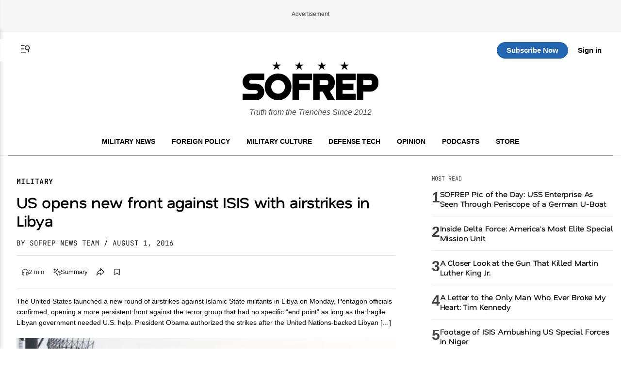

--- FILE ---
content_type: text/html; charset=UTF-8
request_url: https://sofrep.com/news/us-opens-new-front-isis-airstrikes-libya/
body_size: 53409
content:
<!doctype html>
<html lang="en-US">
<head>
	<meta charset="UTF-8">
	<meta name="viewport" content="width=device-width, initial-scale=1">
	<link rel="profile" href="https://gmpg.org/xfn/11">


	<!-- This site is optimized with the Yoast SEO Premium plugin v26.5 (Yoast SEO v26.5) - https://yoast.com/wordpress/plugins/seo/ -->
<title>US opens new front against ISIS with airstrikes in Libya | SOFREP</title>
<meta name="description" content="The United States launched a new round of airstrikes against Islamic State militants in Libya on Monday, Pentagon officials confirmed, opening a more" />
<meta name="robots" content="index, follow, max-snippet:-1, max-image-preview:large, max-video-preview:-1" />
<link rel="canonical" href="https://sofrep.com/news/us-opens-new-front-isis-airstrikes-libya/" />
<meta property="og:locale" content="en_US" />
<meta property="og:type" content="article" />
<meta property="og:title" content="US opens new front against ISIS with airstrikes in Libya" />
<meta property="og:description" content="The United States launched a new round of airstrikes against Islamic State militants in Libya on Monday, Pentagon officials confirmed, opening a more" />
<meta property="og:url" content="https://sofrep.com/news/us-opens-new-front-isis-airstrikes-libya/" />
<meta property="og:site_name" content="SOFREP" />
<meta property="article:publisher" content="https://www.facebook.com/sofrep.official/" />
<meta property="article:author" content="https://www.facebook.com/sofrep.official/" />
<meta property="article:published_time" content="2016-08-01T20:30:05+00:00" />
<meta property="article:modified_time" content="2020-02-15T10:47:33+00:00" />
<meta property="og:image" content="https://cms.sofrep.com/wp-content/uploads/2016/08/636056505030765106-LHD01-160413-N-PS473-557-2525245b.jpg" />
	<meta property="og:image:width" content="534" />
	<meta property="og:image:height" content="401" />
	<meta property="og:image:type" content="image/jpeg" />
<meta name="author" content="SOFREP News Team" />
<meta name="twitter:card" content="summary_large_image" />
<meta name="twitter:creator" content="@sofrepofficial" />
<meta name="twitter:site" content="@sofrepofficial" />
<meta name="twitter:label1" content="Written by" />
	<meta name="twitter:data1" content="SOFREP News Team" />
	<meta name="twitter:label2" content="Est. reading time" />
	<meta name="twitter:data2" content="1 minute" />
<script type="application/ld+json" class="yoast-schema-graph">{"@context":"https://schema.org","@graph":[{"@type":"NewsArticle","@id":"https://sofrep.com/news/us-opens-new-front-isis-airstrikes-libya/#article","isPartOf":{"@id":"https://sofrep.com/news/us-opens-new-front-isis-airstrikes-libya/"},"author":{"name":"SOFREP News Team","@id":"https://sofrep.com/#/schema/person/fca6ea6e2f788451c71c3fe9031b23f0"},"headline":"US opens new front against ISIS with airstrikes in Libya","datePublished":"2016-08-01T20:30:05+00:00","dateModified":"2020-02-15T10:47:33+00:00","mainEntityOfPage":{"@id":"https://sofrep.com/news/us-opens-new-front-isis-airstrikes-libya/"},"wordCount":226,"commentCount":0,"publisher":{"@id":"https://sofrep.com/#organization"},"image":{"@id":"https://sofrep.com/news/us-opens-new-front-isis-airstrikes-libya/#primaryimage"},"thumbnailUrl":"https://cms.sofrep.com/wp-content/uploads/2016/08/636056505030765106-LHD01-160413-N-PS473-557-2525245b.jpg","keywords":["Air Strikes","libya"],"articleSection":["Military"],"inLanguage":"en-US","potentialAction":[{"@type":"CommentAction","name":"Comment","target":["https://sofrep.com/news/us-opens-new-front-isis-airstrikes-libya/#respond"]}]},{"@type":"WebPage","@id":"https://sofrep.com/news/us-opens-new-front-isis-airstrikes-libya/","url":"https://sofrep.com/news/us-opens-new-front-isis-airstrikes-libya/","name":"US opens new front against ISIS with airstrikes in Libya | SOFREP","isPartOf":{"@id":"https://sofrep.com/#website"},"primaryImageOfPage":{"@id":"https://sofrep.com/news/us-opens-new-front-isis-airstrikes-libya/#primaryimage"},"image":{"@id":"https://sofrep.com/news/us-opens-new-front-isis-airstrikes-libya/#primaryimage"},"thumbnailUrl":"https://cms.sofrep.com/wp-content/uploads/2016/08/636056505030765106-LHD01-160413-N-PS473-557-2525245b.jpg","datePublished":"2016-08-01T20:30:05+00:00","dateModified":"2020-02-15T10:47:33+00:00","description":"The United States launched a new round of airstrikes against Islamic State militants in Libya on Monday, Pentagon officials confirmed, opening a more","breadcrumb":{"@id":"https://sofrep.com/news/us-opens-new-front-isis-airstrikes-libya/#breadcrumb"},"inLanguage":"en-US","potentialAction":[{"@type":"ReadAction","target":["https://sofrep.com/news/us-opens-new-front-isis-airstrikes-libya/"]}]},{"@type":"ImageObject","inLanguage":"en-US","@id":"https://sofrep.com/news/us-opens-new-front-isis-airstrikes-libya/#primaryimage","url":"https://cms.sofrep.com/wp-content/uploads/2016/08/636056505030765106-LHD01-160413-N-PS473-557-2525245b.jpg","contentUrl":"https://cms.sofrep.com/wp-content/uploads/2016/08/636056505030765106-LHD01-160413-N-PS473-557-2525245b.jpg","width":534,"height":401},{"@type":"BreadcrumbList","@id":"https://sofrep.com/news/us-opens-new-front-isis-airstrikes-libya/#breadcrumb","itemListElement":[{"@type":"ListItem","position":1,"name":"Home","item":"https://sofrep.com/"},{"@type":"ListItem","position":2,"name":"US opens new front against ISIS with airstrikes in Libya"}]},{"@type":"WebSite","@id":"https://sofrep.com/#website","url":"https://sofrep.com/","name":"SOFREP","description":"Military Grade Content","publisher":{"@id":"https://sofrep.com/#organization"},"potentialAction":[{"@type":"SearchAction","target":{"@type":"EntryPoint","urlTemplate":"https://sofrep.com/?s={search_term_string}"},"query-input":{"@type":"PropertyValueSpecification","valueRequired":true,"valueName":"search_term_string"}}],"inLanguage":"en-US"},{"@type":"Organization","@id":"https://sofrep.com/#organization","name":"SOFREP","url":"https://sofrep.com/","logo":{"@type":"ImageObject","inLanguage":"en-US","@id":"https://sofrep.com/#/schema/logo/image/","url":"https://i0.wp.com/cms.sofrep.com/wp-content/uploads/2022/03/sofrep-default-img.jpg?fit=1200%2C630&ssl=1","contentUrl":"https://i0.wp.com/cms.sofrep.com/wp-content/uploads/2022/03/sofrep-default-img.jpg?fit=1200%2C630&ssl=1","width":1200,"height":630,"caption":"SOFREP"},"image":{"@id":"https://sofrep.com/#/schema/logo/image/"},"sameAs":["https://www.facebook.com/sofrep.official/","https://x.com/sofrepofficial","https://www.instagram.com/sofrep.official/","https://www.linkedin.com/company/sofrep","https://www.pinterest.com/sofrep/","https://www.youtube.com/user/sofrep"]},{"@type":"Person","@id":"https://sofrep.com/#/schema/person/fca6ea6e2f788451c71c3fe9031b23f0","name":"SOFREP News Team","image":{"@type":"ImageObject","inLanguage":"en-US","@id":"https://sofrep.com/#/schema/person/image/","url":"https://cms.sofrep.com/wp-content/uploads/2024/02/sofrep-150x150.jpeg","contentUrl":"https://cms.sofrep.com/wp-content/uploads/2024/02/sofrep-150x150.jpeg","caption":"SOFREP News Team"},"description":"The SOFREP News Team is a collective of professional military journalists. Brandon Tyler Webb is the SOFREP News Team's Editor-in-Chief. Guy D. McCardle is the SOFREP News Team's Managing Editor. Brandon and Guy both manage the SOFREP News Team.","sameAs":["https://www.facebook.com/sofrep.official/","https://www.instagram.com/sofrep.official/","https://www.linkedin.com/company/sofrep/","https://x.com/sofrepofficial","https://www.youtube.com/channel/UCtlq3zO5hWiyIJpVA32lzww"],"url":"https://sofrep.com/author/news-team/"}]}</script>
<!-- / Yoast SEO Premium plugin. -->


  

        <script data-cfasync="false">
        window.dataLayer = window.dataLayer || [];
        window.dataLayer.push({
            'post_author': 'SOFREP News Team'
        });
    </script>

     <meta class="swiftype" name="title" data-type="string" content="US opens new front against ISIS with airstrikes in Libya" />
    <meta class="swiftype" name="body" data-type="text" content="The United States launched a new round of airstrikes against Islamic State militants in Libya on Monday, Pentagon officials confirmed, opening a more persistent front against the terror group that had no specific &#8220;end point&#8221; as long as the fragile Libyan government needed U.S. help. President Obama authorized the strikes after the United Nations-backed Libyan [&hellip;]" />
    <meta class="swiftype" name="image" data-type="enum" content="https://cms.sofrep.com/wp-content/uploads/2016/08/636056505030765106-LHD01-160413-N-PS473-557-2525245b.jpg" />


              <script type="application/ld+json">
              {
                "@context": "https://schema.org",
                "@type": "NewsArticle",
                "isAccessibleForFree": false,
                "hasPart": {
                  "@type": "WebPageElement",
                  "isAccessibleForFree": false,
                  "cssSelector": ".paywall"
                }
              }
        </script>
               
    

	<script>
		(function() {
			try {
				var root = document.documentElement;
				var saved = localStorage.getItem('sofrep-theme');
				if (saved === 'dark') {
					root.classList.add('dark-theme');
					root.classList.remove('light-theme');
				} else if (saved === 'light') {
					root.classList.add('light-theme');
					root.classList.remove('dark-theme');
				}
			} catch (e) {
				/* fail silently */
			}
		})();
	</script>

	<meta name='robots' content='max-image-preview:large' />
<link rel='dns-prefetch' href='//fonts.googleapis.com' />
<link rel='dns-prefetch' href='//fonts.gstatic.com' />
<link href='https://fonts.gstatic.com' crossorigin='1' rel='preconnect' />
<link rel="alternate" type="application/rss+xml" title="SOFREP &raquo; Feed" href="https://sofrep.com/feed/" />
<link rel="alternate" type="application/rss+xml" title="SOFREP &raquo; Comments Feed" href="https://sofrep.com/comments/feed/" />
<style id='wp-img-auto-sizes-contain-inline-css'>
img:is([sizes=auto i],[sizes^="auto," i]){contain-intrinsic-size:3000px 1500px}
/*# sourceURL=wp-img-auto-sizes-contain-inline-css */
</style>
<style id='wp-emoji-styles-inline-css'>

	img.wp-smiley, img.emoji {
		display: inline !important;
		border: none !important;
		box-shadow: none !important;
		height: 1em !important;
		width: 1em !important;
		margin: 0 0.07em !important;
		vertical-align: -0.1em !important;
		background: none !important;
		padding: 0 !important;
	}
/*# sourceURL=wp-emoji-styles-inline-css */
</style>
<style id='wp-block-library-inline-css'>
:root{--wp-block-synced-color:#7a00df;--wp-block-synced-color--rgb:122,0,223;--wp-bound-block-color:var(--wp-block-synced-color);--wp-editor-canvas-background:#ddd;--wp-admin-theme-color:#007cba;--wp-admin-theme-color--rgb:0,124,186;--wp-admin-theme-color-darker-10:#006ba1;--wp-admin-theme-color-darker-10--rgb:0,107,160.5;--wp-admin-theme-color-darker-20:#005a87;--wp-admin-theme-color-darker-20--rgb:0,90,135;--wp-admin-border-width-focus:2px}@media (min-resolution:192dpi){:root{--wp-admin-border-width-focus:1.5px}}.wp-element-button{cursor:pointer}:root .has-very-light-gray-background-color{background-color:#eee}:root .has-very-dark-gray-background-color{background-color:#313131}:root .has-very-light-gray-color{color:#eee}:root .has-very-dark-gray-color{color:#313131}:root .has-vivid-green-cyan-to-vivid-cyan-blue-gradient-background{background:linear-gradient(135deg,#00d084,#0693e3)}:root .has-purple-crush-gradient-background{background:linear-gradient(135deg,#34e2e4,#4721fb 50%,#ab1dfe)}:root .has-hazy-dawn-gradient-background{background:linear-gradient(135deg,#faaca8,#dad0ec)}:root .has-subdued-olive-gradient-background{background:linear-gradient(135deg,#fafae1,#67a671)}:root .has-atomic-cream-gradient-background{background:linear-gradient(135deg,#fdd79a,#004a59)}:root .has-nightshade-gradient-background{background:linear-gradient(135deg,#330968,#31cdcf)}:root .has-midnight-gradient-background{background:linear-gradient(135deg,#020381,#2874fc)}:root{--wp--preset--font-size--normal:16px;--wp--preset--font-size--huge:42px}.has-regular-font-size{font-size:1em}.has-larger-font-size{font-size:2.625em}.has-normal-font-size{font-size:var(--wp--preset--font-size--normal)}.has-huge-font-size{font-size:var(--wp--preset--font-size--huge)}.has-text-align-center{text-align:center}.has-text-align-left{text-align:left}.has-text-align-right{text-align:right}.has-fit-text{white-space:nowrap!important}#end-resizable-editor-section{display:none}.aligncenter{clear:both}.items-justified-left{justify-content:flex-start}.items-justified-center{justify-content:center}.items-justified-right{justify-content:flex-end}.items-justified-space-between{justify-content:space-between}.screen-reader-text{border:0;clip-path:inset(50%);height:1px;margin:-1px;overflow:hidden;padding:0;position:absolute;width:1px;word-wrap:normal!important}.screen-reader-text:focus{background-color:#ddd;clip-path:none;color:#444;display:block;font-size:1em;height:auto;left:5px;line-height:normal;padding:15px 23px 14px;text-decoration:none;top:5px;width:auto;z-index:100000}html :where(.has-border-color){border-style:solid}html :where([style*=border-top-color]){border-top-style:solid}html :where([style*=border-right-color]){border-right-style:solid}html :where([style*=border-bottom-color]){border-bottom-style:solid}html :where([style*=border-left-color]){border-left-style:solid}html :where([style*=border-width]){border-style:solid}html :where([style*=border-top-width]){border-top-style:solid}html :where([style*=border-right-width]){border-right-style:solid}html :where([style*=border-bottom-width]){border-bottom-style:solid}html :where([style*=border-left-width]){border-left-style:solid}html :where(img[class*=wp-image-]){height:auto;max-width:100%}:where(figure){margin:0 0 1em}html :where(.is-position-sticky){--wp-admin--admin-bar--position-offset:var(--wp-admin--admin-bar--height,0px)}@media screen and (max-width:600px){html :where(.is-position-sticky){--wp-admin--admin-bar--position-offset:0px}}
/*# sourceURL=/wp-includes/css/dist/block-library/common.min.css */
</style>
<style id='classic-theme-styles-inline-css'>
/*! This file is auto-generated */
.wp-block-button__link{color:#fff;background-color:#32373c;border-radius:9999px;box-shadow:none;text-decoration:none;padding:calc(.667em + 2px) calc(1.333em + 2px);font-size:1.125em}.wp-block-file__button{background:#32373c;color:#fff;text-decoration:none}
/*# sourceURL=/wp-includes/css/classic-themes.min.css */
</style>
<link rel='stylesheet' id='ai-post-summarizer-lite-css' href='https://sofrep.com/wp-content/plugins/ai-post-summarizer-lite/assets/css/ai-post-summarizer-lite-public.css?ver=1.0.1' media='all' />
<link rel='stylesheet' id='pmpro_frontend_base-css' href='https://sofrep.com/wp-content/plugins/paid-memberships-pro/css/frontend/base.css?ver=3.6.2' media='all' />
<link rel='stylesheet' id='pmpro_frontend_variation_1-css' href='https://sofrep.com/wp-content/plugins/paid-memberships-pro/css/frontend/variation_1.css?ver=3.6.2' media='all' />
<link rel='stylesheet' id='pmpro-add-paypal-express-styles-css' href='https://sofrep.com/wp-content/plugins/pmpro-add-paypal-express/css/pmpro-add-paypal-express.css?ver=6.9' media='all' />
<link rel='stylesheet' id='pmpro-email-signup-css' href='https://sofrep.com/wp-content/plugins/pmpro-email-signup/pmpro-email-signup.css?ver=1.3' media='all' />
<link rel='stylesheet' id='sofrep-style-css' href='https://sofrep.com/wp-content/themes/sofrep/style.css?ver=1768979916' media='all' />
<meta name="sentry-trace" content="a7f25183f73042cb86f510e1e27030ff-95ba20d75eef4eb3-1" />
<meta name="traceparent" content="" />
<meta name="baggage" content="sentry-trace_id=a7f25183f73042cb86f510e1e27030ff,sentry-sample_rate=0.3,sentry-transaction=%2Fnews%2F%7Brdp_type%7D,sentry-public_key=5431fdc7fa1db696a2978b7bd0b8dc63,sentry-org_id=116082,sentry-release=1.1.6,sentry-environment=production,sentry-sampled=true,sentry-sample_rand=0.090631" />
<script src="https://sofrep.com/wp-includes/js/jquery/jquery.min.js?ver=3.7.1" id="jquery-core-js"></script>
<script src="https://sofrep.com/wp-includes/js/jquery/jquery-migrate.min.js?ver=3.4.1" id="jquery-migrate-js"></script>
<script id="ai-post-summarizer-lite-js-extra">
var aips_data = {"prompt_template":"Summarize the article [POST_TITLE] ([POST_URL]). Focus on the main argument, key evidence, and conclusions. Keep it concise and neutral.","post_data":{"POST_URL":false,"POST_TITLE":"","POST_EXCERPT":"","SITE_NAME":"SOFREP","AUTHOR_NAME":"","POST_DATE":false,"READING_TIME":2,"POST_CONTENT":"The United States launched a new round of airstrikes against Islamic State militants in Libya on Monday, Pentagon officials confirmed, opening a more persistent front against the terror group that had no specific &#8220;end point&#8221; as long as the fragile Libyan government needed U.S. help.\nPresident Obama authorized the strikes after the United Nations-backed Libyan government made its first request for this type of aid, the Pentagon said. It marked the third round of U.S. strikes in Libya since November.\n&#8220;I don&#8217;t want to predict the pace&#8221; of any future strikes, Pentagon Press Secretary Peter Cook told reporters at a news briefing. He denied the U.S. was leading from behind, describing the strikes as &#8220;providing military support for a partner on the ground.&#8221;\nFayez Serraj, the head of the U.N.-brokered presidency council, said in a televised statement that American warplanes attacked the ISIS bastion of Sirte, &#8220;causing major casualties,&#8221; adding that no U.S. ground forces were deployed.\u00a0The precision strikes targeted an ISIS tank and two vehicles, officials said.\nCook said the U.S. would vet its specific targets as part of a\u00a0&#8220;collaborative process&#8221; with the Libyan government. He also said the two nations would share intelligence and surveillance.\nRead More- Fox News\nImage courtesy of US Navy\u00a0"},"floating_widget":""};
//# sourceURL=ai-post-summarizer-lite-js-extra
</script>
<script src="https://sofrep.com/wp-content/plugins/ai-post-summarizer-lite/assets/js/ai-post-summarizer-lite-public.js?ver=1.0.1" id="ai-post-summarizer-lite-js"></script>
<link rel="https://api.w.org/" href="https://sofrep.com/wp-json/" /><link rel="EditURI" type="application/rsd+xml" title="RSD" href="https://sofrep.com/xmlrpc.php?rsd" />
<meta name="generator" content="WordPress 6.9" />
<style id="pmpro_colors">:root {
	--pmpro--color--base: #ffffff;
	--pmpro--color--contrast: #222222;
	--pmpro--color--accent: #0c3d54;
	--pmpro--color--accent--variation: hsl( 199,75%,28.5% );
	--pmpro--color--border--variation: hsl( 0,0%,91% );
}</style>    <script type="text/javascript" src="https://platform-api.sharethis.com/js/sharethis.js#property=69033c3d3e36c3f3e945de22&product=inline-share-buttons" async="async"></script>
    <link rel="preload" href="https://sofrep.com/wp-content/wp-cloudflare-super-page-cache/sofrep.com/fonts/df2739613b66d97f9020bc89240cbe65.css" as="style" onload="this.onload=null;this.rel='stylesheet'" crossorigin>
<noscript><link rel="stylesheet" href="https://sofrep.com/wp-content/wp-cloudflare-super-page-cache/sofrep.com/fonts/df2739613b66d97f9020bc89240cbe65.css" crossorigin></noscript>
<link rel="icon" href="https://sofrep.com/wp-content/uploads/2025/08/favicon-32x32-1.webp" sizes="32x32" />
<link rel="icon" href="https://sofrep.com/wp-content/uploads/2025/08/favicon-32x32-1.webp" sizes="192x192" />
<link rel="apple-touch-icon" href="https://sofrep.com/wp-content/uploads/2025/08/favicon-32x32-1.webp" />
<meta name="msapplication-TileImage" content="https://sofrep.com/wp-content/uploads/2025/08/favicon-32x32-1.webp" />



  <script> window._izq = window._izq || []; window._izq.push(["init"]); </script>
<script src="https://cdn.izooto.com/scripts/d97bd23fef9ca1664131553c4fc5584f61fbefbf.js"></script>

  
 <!-- Preload IMA SDK -->
<link rel="preload" href="https://imasdk.googleapis.com/js/sdkloader/ima3.js" as="script">
<link rel="preconnect" href="https://tpc.googlesyndication.com">
<link rel="preconnect" href="https://pubads.g.doubleclick.net">

<!-- Move IMA SDK to <head> for earlier loading -->
<script async src="https://imasdk.googleapis.com/js/sdkloader/ima3.js"></script>


    

      
       <!-- GPT Library -->
    <script data-cfasync="false" async src="https://securepubads.g.doubleclick.net/tag/js/gpt.js"></script>
    <script data-cfasync="false">
      window.googletag = window.googletag || { cmd: [] };
      const adSlots = {};

      googletag.cmd.push(function () {
        // --- Responsive Size Mappings ---
        const mapping1 = googletag.sizeMapping()
          .addSize([1024, 0], [[728, 90], [970, 90], [970, 250]])
          .addSize([768, 0], [[728, 90]])
          .addSize([330, 0], [[320, 50], [320, 100]])
          .build();

        const mapping2 = googletag.sizeMapping()
          .addSize([992, 0], [[728, 90], [300, 250]])
          .addSize([330, 0], [[320, 50], [320, 100]])
          .build();

        // --- Define Ad Slots ---
        adSlots['sofrep_header'] = googletag.defineSlot('/23096279479/sofrep_header',
          [[728, 90], [970, 90], [970, 250], [320, 50], [320, 100]], 'sofrep_header')
          .defineSizeMapping(mapping1).addService(googletag.pubads());

        adSlots['sofrep_inline_article_1'] = googletag.defineSlot('/23096279479/sofrep_inline_article_1',
          [[728, 90], [300, 250], [320, 100], [320, 50]], 'sofrep_inline_article_1')
          .defineSizeMapping(mapping2).addService(googletag.pubads());

        adSlots['sofrep_inline_article_2'] = googletag.defineSlot('/23096279479/sofrep_inline_article_2',
          [[728, 90], [300, 250], [320, 100], [320, 50]], 'sofrep_inline_article_2')
          .defineSizeMapping(mapping2).addService(googletag.pubads());

        adSlots['sofrep_inline_article_3'] = googletag.defineSlot('/23096279479/sofrep_inline_article_3',
          [[728, 90], [300, 250], [320, 100], [320, 50]], 'sofrep_inline_article_3')
          .defineSizeMapping(mapping2).addService(googletag.pubads());

          adSlots['sofrep_inline_article_4'] = googletag.defineSlot('/23096279479/sofrep_inline_article_4',
          [[728, 90], [300, 250], [320, 100], [320, 50]], 'sofrep_inline_article_4')
          .defineSizeMapping(mapping2).addService(googletag.pubads());

          adSlots['sofrep_inline_article_5'] = googletag.defineSlot('/23096279479/sofrep_inline_article_5',
          [[728, 90], [300, 250], [320, 100], [320, 50]], 'sofrep_inline_article_5')
          .defineSizeMapping(mapping2).addService(googletag.pubads());

        adSlots['sofrep_sidebar_2'] = googletag.defineSlot('/23096279479/sofrep_sidebar_2',
          [[300, 600], [160, 600], [300, 250]], 'sofrep_sidebar_2')
          .addService(googletag.pubads());

        // --- Native Lazy Loading ---
        googletag.pubads().enableLazyLoad({
          fetchMarginPercent: 25,   // Load when within 25% of viewport
          renderMarginPercent: 10,  // Render when close to view
          mobileScaling: 2.0        // Increase threshold on mobile
        });

        // --- Single Request for Efficiency ---
        googletag.pubads().enableSingleRequest();

        // --- Start Services ---
        googletag.enableServices();
      });

      // --- Lazy Refresh Functionality ---
      function isInViewport(el, offset = 150) {
        const rect = el.getBoundingClientRect();
        return rect.top <= (window.innerHeight + offset) && rect.bottom >= -offset;
      }

      // Refresh visible ads every 15 seconds (only if near viewport)
      setInterval(() => {
        googletag.cmd.push(() => {
          Object.entries(adSlots).forEach(([id, slot]) => {
            const el = document.getElementById(id);
            if (el && isInViewport(el)) {
              googletag.pubads().refresh([slot]);
            }
          });
        });
      }, 15000); // every 60 seconds
    </script>


  
      

<!-- Google tag (gtag.js) -->
<script async src="https://www.googletagmanager.com/gtag/js?id=G-C3YR0C56BZ"></script>
<script>
  window.dataLayer = window.dataLayer || [];
  function gtag(){dataLayer.push(arguments);}
  gtag('js', new Date());

  gtag('config', 'G-C3YR0C56BZ');
</script>
             

</head>


<body class="pmpro-variation_1 wp-singular news-template-default single single-news postid-60548 wp-custom-logo wp-theme-sofrep pmpro-body-has-access gpt-anchor-safe">



<div id="page" class="site">
	<a class="skip-link screen-reader-text" href="#primary">Skip to content</a>

    <!-- Header -->
    <div class="ad-wrapper header-ad-wrapper">
      <div class="ad-label">Advertisement</div>
            <div id="sofrep_header" class="ad-slot"></div>
        </div>


<header id="masthead" class="site-header site-home-header">
  <div class="container">
    

     <div class="header-actions-top">
       <div class="header-actions">
        <button class="menu-toggle" aria-controls="primary-menu" aria-expanded="false">
          <svg xmlns="http://www.w3.org/2000/svg" viewBox="0 0 16 16" fill="currentColor" aria-hidden="true" focusable="false" role="img" class="menu-trigger" style="width: 24px; height: 24px;">
            <path fill="currentColor" fill-rule="evenodd" d="M7 3H2v1h5zm2 9H2v1h7zM2 7.5h4v1H2zm9.561 1.126a2.333 2.333 0 1 0-1.596-4.385 2.333 2.333 0 0 0 1.596 4.385m2.335-3.332a3.334 3.334 0 0 1-1.585 4.093l1.15 3.16-.94.341-1.155-3.175a3.334 3.334 0 1 1 2.53-4.42Z" clip-rule="evenodd"></path>
          </svg>
        </button>
      <a href="#" class="st-search-show-outputs" aria-label="Search">
        <svg xmlns="http://www.w3.org/2000/svg" viewBox="0 0 16 16" fill="currentColor" aria-hidden="true" focusable="false" role="img" class="search-trigger" style="width: 24px; height: 24px;">
          <path fill="currentColor" fill-rule="evenodd" d="M7 3H2v1h5zm2 9H2v1h7zM2 7.5h4v1H2zm9.561 1.126a2.333 2.333 0 1 0-1.596-4.385 2.333 2.333 0 0 0 1.596 4.385m2.335-3.332a3.334 3.334 0 0 1-1.585 4.093l1.15 3.16-.94.341-1.155-3.175a3.334 3.334 0 1 1 2.53-4.42Z" clip-rule="evenodd"></path>
        </svg>
      </a>
      </div>  
  <div class="header-logo">
      <a href="https://sofrep.com/" class="home-logo-link" rel="home">
        <img width="140" height="40" src="https://sofrep.com/wp-content/themes/sofrep/images/SOFREP-LOGO-HOME.png" class="home-logo" alt="SOFREP"/>
      </a>
  </div>

      <div class="header-actions-right">
                   <a href="https://subscribe.sofrep.com/" target="_blank" class="top-sub-btn">Subscribe Now</a>
          <a href="/login" target="_blank" class="top-login-btn">Sign in</a>
              </div> 
    </div>   

    <div class="site-branding">
      <a href="https://sofrep.com/" class="home-logo-link" rel="home">
        <img width="280" height="80" src="https://sofrep.com/wp-content/themes/sofrep/images/SOFREP-LOGO-HOME.png" class="home-logo" alt="SOFREP"/>
      </a>
      
              <p class="site-description">Truth from the Trenches Since 2012</p>
          </div>

  <div class="home-nav">
    <!-- Center: Navigation -->
    <nav id="site-navigation" class="main-navigation" aria-label="Primary">
      <ul id="primary-menu" class="menu"><li id="menu-item-495" class="menu-item menu-item-type-custom menu-item-object-custom menu-item-495"><a href="/news/category/military-news/">Military News</a></li>
<li id="menu-item-499" class="menu-item menu-item-type-custom menu-item-object-custom menu-item-499"><a href="/news/category/foreign-policy/">Foreign Policy</a></li>
<li id="menu-item-1495" class="menu-item menu-item-type-custom menu-item-object-custom menu-item-1495"><a href="https://sofrep.com/news/category/culture/">Military Culture</a></li>
<li id="menu-item-496" class="menu-item menu-item-type-custom menu-item-object-custom menu-item-496"><a href="/news/category/technology/">Defense Tech</a></li>
<li id="menu-item-1496" class="menu-item menu-item-type-custom menu-item-object-custom menu-item-1496"><a href="https://sofrep.com/news/category/op-ed/">Opinion</a></li>
<li id="menu-item-272" class="menu-item menu-item-type-custom menu-item-object-custom menu-item-272"><a href="/sofrep-radio/">Podcasts</a></li>
<li id="menu-item-274" class="menu-item menu-item-type-custom menu-item-object-custom menu-item-274"><a target="_blank" href="https://store.sofrep.com/">Store</a></li>
</ul>    </nav>
  </div>

  </div>
</header>

  <div class="side-menu" id="sideMenu">
    <span class="close-btn" id="closeBtn">&times;</span>
    <input type="text" id="search-text" class="st-default-search-input" value="" placeholder="Search this site...">
    <ul id="menu-side-menu" class="menu"><li id="menu-item-1530" class="menu-item menu-item-type-custom menu-item-object-custom menu-item-home menu-item-1530"><a href="https://sofrep.com/">Home</a></li>
<li id="menu-item-1502" class="menu-item menu-item-type-custom menu-item-object-custom menu-item-1502"><a href="https://sofrep.com/news/category/military-news/">Military News</a></li>
<li id="menu-item-1505" class="menu-item menu-item-type-custom menu-item-object-custom menu-item-1505"><a href="https://sofrep.com/news/category/foreign-policy/">Foreign Policy</a></li>
<li id="menu-item-1503" class="menu-item menu-item-type-custom menu-item-object-custom menu-item-1503"><a href="https://sofrep.com/news/category/culture/">Military Culture</a></li>
<li id="menu-item-1506" class="menu-item menu-item-type-custom menu-item-object-custom menu-item-1506"><a href="https://sofrep.com/news/category/technology/">Defense Tech</a></li>
<li id="menu-item-1508" class="menu-item menu-item-type-custom menu-item-object-custom menu-item-1508"><a href="https://sofrep.com/news/category/op-ed/">Opinion</a></li>
<li id="menu-item-1509" class="menu-item menu-item-type-custom menu-item-object-custom menu-item-1509"><a href="https://sofrep.com/news/category/expert-analysis/">Expert Analysis</a></li>
<li id="menu-item-1507" class="menu-item menu-item-type-custom menu-item-object-custom menu-item-1507"><a href="https://sofrep.com/sofrep-radio/">Podcasts</a></li>
<li id="menu-item-1511" class="menu-item menu-item-type-custom menu-item-object-custom menu-item-1511"><a href="https://store.sofrep.com/">Store</a></li>
<li id="menu-item-1510" class="menu-item menu-item-type-custom menu-item-object-custom menu-item-1510"><a href="https://sofrep.com/pages/contact">Contact</a></li>
</ul>  </div>


	<div class="st-search-container"></div>


	<script>
	document.addEventListener('DOMContentLoaded', function(){
	  document.querySelectorAll('.menu-toggle').forEach(function(toggle){
	    const targetId = toggle.getAttribute('aria-controls');
	    const menu = document.getElementById(targetId);
	    if(!menu) return;

	    toggle.addEventListener('click', function(e){
	      e.preventDefault();
	      const open = menu.classList.toggle('is-open');
	      toggle.setAttribute('aria-expanded', open ? 'true' : 'false');
	      // Optional: lock body scroll when menu is open
	      document.documentElement.classList.toggle('no-scroll', open);
	    });
	  });
	});
	</script>


<script data-cfasync="false">
console.log('[SOFREP Paywall Debug - plugin template]', {
    slug: "us-opens-new-front-isis-airstrikes-libya",
    targetSlug: "medal-of-honor-monday-bernard-f-fisher-and-the-landing-under-fire",
    isFreeArticle: false,
    loggedIn: false,
    visitCount: 0,
    isNewVisitor: true,
    shouldRenderPaywall: false,
    requestUri: "\/\/news\/us-opens-new-front-isis-airstrikes-libya\/",
    dataHasSlug: true});
</script>
<style>div[id^="google_ads_iframe_"][id*="sofrep__anchor_0"] { display: none !important; }</style>
	<script>window.sofrepFunnelEligible = true;</script>
	<div class="sofrep-funnel-backdrop" aria-hidden="true"></div>

	<div class="sofrep-funnel-scroller" id="sofrep-funnel-view">
        <div class="sofrep-funnel-spacer-top"></div>
        <div class="sofrep-funnel-panel" role="dialog" aria-modal="true" aria-labelledby="sf-funnel-title">
            <p class="sofrep-funnel-signin">Already have an account? <a href="/login">Sign in</a></p>

            <div class="sofrep-funnel-header">
                <span class="badge">Limited offer</span>
                <h2 id="sf-funnel-title">Two ways to read this article</h2>
            </div>

            <div class="sofrep-funnel-cards">
                <div class="sf-card sf-card-free">
                    <p class="eyebrow">Create an account</p>
                    <h3>Free</h3>
                    <ul class="sf-list">
                        <li>Access this article</li>
                        <li>Join the SOFREP community</li>
                    </ul>
                    <form
                        id="sf-free-form"
                        data-level="33"
                        data-redirect="https://sofrep.com/news/us-opens-new-front-isis-airstrikes-libya/"
                    >
                        <label class="sr-only" for="sf-free-email">Email</label>
                        <input id="sf-free-email" name="email" type="email" placeholder="Enter email address" required>
                        <button type="submit">Start reading</button>
                        <p class="sf-error" hidden></p>
                    </form>
                </div>

                <div class="sf-card sf-card-paid">
                    <p class="eyebrow">Subscribe</p>
                    <div class="price">
                        <span class="price-old">$1</span>
                        <span class="price-current">$0.49</span>
                        <span class="price-period">/week</span>
                    </div>
                    <p class="note">
                        <span class="note-current">$1.99</span>
                        <span class="note-period">every 4 weeks</span>
                        <span class="note-old">$4.99</span>
                        <span class="note-tail">regularly</span>
                    </p>
                    <ul class="sf-list">
                        <li>Unlimited access to all articles</li>
                        <li>24/7 news updates</li>
                        <li>Enjoy a 30-day free trial before your first charge</li>
                    </ul>
                    <a class="sf-btn" href="/checkout/?level=6">Subscribe for $1.99</a>
                </div>
            </div>
        </div>
        <div class="sofrep-funnel-spacer-bottom"></div>
    </div>
    <script>
    (function() {
        const view = document.getElementById('sofrep-funnel-view');
        if (!view) return;
        
        // On mobile, set initial peek position
        if (window.innerWidth <= 767) {
            window.addEventListener('load', () => {
                // Initial state: Show the card centered/bottomed in its track
                view.scrollTop = view.scrollHeight; 
            });
        }
    })();
    </script>




    <div class="article-main-container">
    <main id="primary" class="article-main" role="main">
        <article class="rdp-remote-article hentry">

             <div id="headline-article">
           <header class="entry-header"> 
                <span class="headline-category">Military</span>
                <h1 class="entry-title" data-swiftype-name="title" data-swiftype-type="string">US opens new front against ISIS with airstrikes in Libya</h1>

                                    <p class="entry-meta">
                                                    <span class="byline author vcard">
                                                                   <a class="author-link" href="https://sofrep.com/author/news-team/">
                                        BY SOFREP News Team                                    </a>
                                                            </span>
                        
                                                    <time class="entry-date published" datetime="2016-08-01T16:30:05+00:00">
                               / August 1, 2016                            </time>
                                            </p>
                
                <!-- Article Action Row -->
                <div class="article-action-row" aria-label="Article quick actions (preview)">
                    <button class="action-item action-btn action-btn-listen" type="button" aria-disabled="false" aria-label="Listen - inactive" data-player-state="closed">
                        <svg class="action-icon action-icon-listen" xmlns="http://www.w3.org/2000/svg" viewBox="0 0 16 16" focusable="false" aria-hidden="true" role="img" fill="currentColor">
                            <path fill-rule="evenodd" clip-rule="evenodd" d="M12.967 7.527q.04.345.034.695v.558A3 3 0 0 0 11 8h-1v6h1a3 3 0 0 0 3-3c-.002-.102 0-.5 0-.5V8.24a6.13 6.13 0 0 0-1.695-4.343l-.016-.017A6.13 6.13 0 0 0 7.977 2a6.13 6.13 0 0 0-4.283 1.897A6.13 6.13 0 0 0 2 8.24v2.26a2 2 0 0 0 0 .5v.04A3 3 0 0 0 5 14h1V8H5a3 3 0 0 0-2 .78v-.558A5.12 5.12 0 0 1 4.428 4.57 5.12 5.12 0 0 1 7.995 3h.011a5.12 5.12 0 0 1 3.566 1.57l.014.014a5.12 5.12 0 0 1 1.381 2.943M3 10.131v.429l-.007.06a1 1 0 0 0 0 .26l.007.06V11a2 2 0 0 0 2 2V9a2 2 0 0 0-1.327.52zm10 0-.673-.611A2 2 0 0 0 11 9v4a2 2 0 0 0 2-1.997z"></path>
                        </svg>
                        <span class="action-text action-text-listen">2 min</span>
                    </button>

                    <button class="action-item action-btn action-btn-summary" type="button" aria-disabled="false" aria-label="AI Summary" aria-pressed="false">
                        <svg class="action-icon action-icon-summary" xmlns="http://www.w3.org/2000/svg" fill="currentColor" viewBox="0 0 16 16" aria-hidden="true" focusable="false" role="img">
                            <path fill-rule="evenodd" d="M8.475 1.844a.5.5 0 0 0-.95 0L6.25 5.719a.83.83 0 0 1-.53.531L1.843 7.525a.5.5 0 0 0 0 .95L5.719 9.75a.83.83 0 0 1 .531.53l1.275 3.876a.5.5 0 0 0 .95 0l1.275-3.875a.83.83 0 0 1 .53-.531l3.876-1.275a.5.5 0 0 0 0-.95L10.281 6.25a.83.83 0 0 1-.531-.53L8.475 1.843ZM6.938 6.229 8 3l1.062 3.23a1.11 1.11 0 0 0 .709.708L13 8 9.77 9.062a1.11 1.11 0 0 0-.708.709L8 13 6.938 9.77a1.11 1.11 0 0 0-.709-.708L3 8l3.23-1.062a1.11 1.11 0 0 0 .708-.709M3.334 1.458c.299 0 .541.243.541.542v2.667a.542.542 0 0 1-1.083 0V2c0-.3.243-.542.542-.542m9.332 9.335c.3 0 .542.243.542.542V14a.542.542 0 1 1-1.083 0v-2.666c0-.3.242-.542.541-.542Z" clip-rule="evenodd"></path><path fill-rule="evenodd" d="M1.458 3.335c0-.3.243-.542.542-.542h2.667a.542.542 0 0 1 0 1.083H2a.54.54 0 0 1-.542-.541m9.334 9.33c0-.299.243-.541.542-.541H14a.542.542 0 0 1 0 1.083h-2.666a.54.54 0 0 1-.542-.542" clip-rule="evenodd"></path>
                        </svg>
                        <span class="action-text action-text-summary">Summary</span>
                    </button>

                    <div class="share-btn-wrapper">
                        <button class="action-item action-btn action-btn-share" type="button" aria-disabled="false" aria-label="Share" aria-haspopup="dialog" aria-expanded="false" 
                            data-share-url="https://sofrep.com/?p=60548"
                            data-gift-url="https://sofrep.com/?p=60548&#038;gift_token=5fed83737037bd5148d86e2a8a31b82e182e8813209e49c0225c26b79f51c75f"
                            data-post-id="60548"
                            data-share-rest="https://sofrep.com/wp-json/sofrep/v1/gift-share"
                            data-share-rest-nonce="911975ca6a"
                            data-user-logged="0"
                            data-gift-remaining="0">
                            <svg class="action-icon action-icon-share" xmlns="http://www.w3.org/2000/svg" fill="currentColor" viewBox="0 0 16 16" aria-hidden="true" focusable="false" role="img">
                                <path fill="currentColor" d="M8 .6v3.8h.1c-4.4 0-7.3 4.5-6.9 8.8.1.8.2 1.2.2 1.2l.2 1 .4-1.3c.8-2 2-4 6.2-3.9H8v4l7-6.9zm1 11.3V9.3h-.9c-3 0-4.8.5-6.2 2.9.5-3.3 2.7-6.8 6.2-6.8H9V3l4.5 4.4z"></path>
                            </svg>
                        </button>
                        <div id="share-gift-popover" class="share-gift-popover" role="dialog" aria-modal="true" aria-labelledby="share-gift-title" hidden="">
                            <button type="button" class="share-gift-close" aria-label="Close share popover">
                                <svg xmlns="http://www.w3.org/2000/svg" viewBox="0 0 16 16" fill="currentColor" aria-hidden="true">
                                    <path d="M13 3.65 12.35 3 8 7.34 3.65 3 3 3.65 7.34 8 3 12.35l.65.65L8 8.66 12.35 13l.65-.65L8.66 8Z"></path>
                                </svg>
                            </button>
                            <div class="share-gift-header">
                                <div class="share-gift-title-icon" aria-hidden="true">
                                    <svg xmlns="http://www.w3.org/2000/svg" viewBox="0 0 16 16" fill="currentColor">
                                        <path d="M6.5 2.5c.46 0 .88.17 1.2.47l.28.26.28-.26a1.7 1.7 0 0 1 2.4.1c.57.58.64 1.46.24 2.12H14v2h-1v6.5a.5.5 0 0 1-.5.5h-9a.5.5 0 0 1-.5-.5V6.95H2V5h2.1a1.72 1.72 0 0 1 .4-1.86c.32-.3.74-.47 1.2-.47M4 7.95v5.05h3V7.95Zm4 0v5.05h3V7.95ZM4 6v.95h3V6Zm4 0v.95h3V6Zm-.57-2.03-.29-.27a.7.7 0 0 0-.98 0 .7.7 0 0 0 0 1c.13.12.33.29.56.5l.71.64Zm1.43.73.71-.64c.23-.21.43-.38.56-.5a.7.7 0 0 0-1 0l-.29.27Z"></path>
                                    </svg>
                                </div>
                                <h3 id="share-gift-title">Share as gift</h3>
                            </div>
                            <p class="share-gift-sub">
                                Send gift articles to anyone, no subscription needed to read it. You have
                                <strong class="share-gift-count" data-gift-count="0">0 gift articles</strong> remaining this month.
                            </p>
                            <div class="share-gift-grid">
                                <button class="share-gift-item" data-share="copy">
                                    <span class="share-gift-item-icon">
                                        <svg xmlns="http://www.w3.org/2000/svg" viewBox="0 0 16 16" fill="currentColor" aria-hidden="true">
                                            <path d="M9.444 6.557q.197.199.35.42l-.726.726a1.97 1.97 0 0 0-3.009-.539l-.108.1L3.777 9.44a1.97 1.97 0 0 0 2.678 2.886l.107-.1 1.173-1.173.707.707-1.172 1.173a2.97 2.97 0 1 1-4.2-4.2l2.174-2.175a2.97 2.97 0 0 1 4.2 0M13 3.002a2.97 2.97 0 0 1 0 4.2l-2.174 2.175a2.97 2.97 0 0 1-4.495-.343l.72-.72q.118.191.282.355a1.97 1.97 0 0 0 2.678.1l.107-.1 2.175-2.174a1.97 1.97 0 0 0-2.678-2.886l-.108.1L8.325 4.89l-.707-.707 1.181-1.18a2.97 2.97 0 0 1 4.2 0"></path>
                                        </svg>
                                    </span>
                                    <span class="share-gift-item-label">Copy Link</span>
                                </button>
                                <a class="share-gift-item" data-share="email" href="/cdn-cgi/l/email-protection#[base64]" target="_blank" rel="noopener">
                                    <span class="share-gift-item-icon">
                                        <svg xmlns="http://www.w3.org/2000/svg" viewBox="0 0 16 16" fill="currentColor" aria-hidden="true">
                                            <path d="M1.156 3h13.688L7.999 8.509zM8 9.784l7-5.634v8.842H1V4.15z"></path>
                                        </svg>
                                    </span>
                                    <span class="share-gift-item-label">Email</span>
                                </a>
                                <a class="share-gift-item" data-share="facebook" href="https://www.facebook.com/sharer/sharer.php?u=https%3A%2F%2Fsofrep.com%2F%3Fp%3D60548" target="_blank" rel="noopener">
                                    <span class="share-gift-item-icon">
                                        <svg xmlns="http://www.w3.org/2000/svg" viewBox="0 0 16 16" fill="currentColor" aria-hidden="true">
                                            <path d="M15 8a7 7 0 1 0-8.094 6.915v-4.892H5.13V8h1.777V6.458c0-1.755 1.045-2.724 2.644-2.724.766 0 1.567.137 1.567.137v1.723h-.883c-.87 0-1.14.54-1.14 1.093V8h1.941l-.31 2.023H9.094v4.892A7 7 0 0 0 15 8"></path>
                                        </svg>
                                    </span>
                                    <span class="share-gift-item-label">Facebook</span>
                                </a>
                                <a class="share-gift-item" data-share="x" href="https://twitter.com/intent/tweet?url=https%3A%2F%2Fsofrep.com%2F%3Fp%3D60548&text=Check%20out%20this%20article%3A%0A%0AUS%20opens%20new%20front%20against%20ISIS%20with%20airstrikes%20in%20Libya%0AThe%20United%20States%20launched%20a%20new%20round%20of%20airstrikes%20against%20Islamic%20State%20militants%20in%20Libya%20on%20Monday%2C%20Pentagon%20officials%20confirmed%2C%20opening%20a%20more%20persistent%20front%20against%20the%20terror%20group%20that%20had%20no%20specific%20%26%238220%3Bend%20point%26%238221%3B%20as%20long%20as%20the%20fragile%20Libyan%20government%20ne..." target="_blank" rel="noopener">
                                    <span class="share-gift-item-icon">
                                        <svg xmlns="http://www.w3.org/2000/svg" viewBox="0 0 16 16" fill="currentColor" aria-hidden="true">
                                            <path d="m5.169 1 3.614 5.147L13.31 1h1.235L9.332 6.928 15 15h-4.169L7.014 9.564 2.235 15H1l5.466-6.216L1 1zm-.592.91H2.68l4.406 6.167.554.775 3.772 5.28h1.897l-4.622-6.47-.554-.775z"></path>
                                        </svg>
                                    </span>
                                    <span class="share-gift-item-label">X</span>
                                </a>
                                <a class="share-gift-item" data-share="linkedin" href="https://www.linkedin.com/sharing/share-offsite/?url=https%3A%2F%2Fsofrep.com%2F%3Fp%3D60548" target="_blank" rel="noopener">
                                    <span class="share-gift-item-icon">
                                        <svg xmlns="http://www.w3.org/2000/svg" viewBox="0 0 16 16" fill="currentColor" aria-hidden="true">
                                            <path d="M2.89 2h10.22a.89.89 0 0 1 .89.89v10.22a.89.89 0 0 1-.89.89H2.89a.89.89 0 0 1-.89-.89V2.89A.89.89 0 0 1 2.88 2Zm9.34 9.93V8.39a2 2 0 0 0-1.74-2.33 2 2 0 0 0-.36 0 1.94 1.94 0 0 0-1.7 1V6.2H6.67v5.73h1.8v-3.1a1.09 1.09 0 0 1 1-1.22h.1c.51 0 .9.29.9 1.21v3.13h1.8ZM5 5.4a1 1 0 1 0-1-1 1 1 0 0 0 1 1m-.9 6.53h1.8V6.2H4.14v5.73Z"></path>
                                        </svg>
                                    </span>
                                    <span class="share-gift-item-label">LinkedIn</span>
                                </a>
                                <a class="share-gift-item" data-share="reddit" href="https://www.reddit.com/submit?url=https%3A%2F%2Fsofrep.com%2F%3Fp%3D60548&title=Check%20out%20this%20article%3A%0A%0AUS%20opens%20new%20front%20against%20ISIS%20with%20airstrikes%20in%20Libya%0AThe%20United%20States%20launched%20a%20new%20round%20of%20airstrikes%20against%20Islamic%20State%20militants%20in%20Libya%20on%20Monday%2C%20Pentagon%20officials%20confirmed%2C%20opening%20a%20more%20persistent%20front%20against%20the%20terror%20group%20that%20had%20no%20specific%20%26%238220%3Bend%20point%26%238221%3B%20as%20long%20as%20the%20fragile%20Libyan%20government%20ne..." target="_blank" rel="noopener">
                                    <span class="share-gift-item-icon">
                                        <svg xmlns="http://www.w3.org/2000/svg" viewBox="0 0 16 16" fill="currentColor" aria-hidden="true">
                                            <path d="M9 9a.71.71 0 0 1 .16-.76.68.68 0 0 1 .76-.16.71.71 0 0 1 .381.916.7.7 0 0 1-.151.224.9.9 0 0 1-.23.16A.71.71 0 0 1 9 9M6.4 10.32a.24.24 0 0 1 .14 0q.154.117.33.2.173.09.36.14.186.054.38.08.195.015.39 0 .195.022.39 0 .195-.019.38-.08.188-.05.36-.14t.33-.2a.15.15 0 0 1 .13 0 .18.18 0 0 1 .12 0 .2.2 0 0 1 0 .13.14.14 0 0 1 0 .12q-.18.148-.39.25a2.3 2.3 0 0 1-.42.18 2.1 2.1 0 0 1-.91.1 2.4 2.4 0 0 1-.46 0 2.8 2.8 0 0 1-.88-.27 3 3 0 0 1-.39-.25.18.18 0 0 1-.06-.13.21.21 0 0 1 .19-.2zM6.12 8.08A.71.71 0 0 1 7 9a.71.71 0 0 1-.65.43.7.7 0 0 1-.28-.06.53.53 0 0 1-.23-.16.6.6 0 0 1-.1-.21.7.7 0 0 1 0-.28.7.7 0 0 1 .38-.64"></path><path d="M1 8a7 7 0 1 0 14 0A7 7 0 0 0 1 8m2.33 0A1 1 0 0 1 4 7.09 1.14 1.14 0 0 1 4.55 7a1 1 0 0 1 .51.27q.3-.198.62-.36A4.7 4.7 0 0 1 7 6.51a4.4 4.4 0 0 1 .71-.07L7.3 4.25l-1.5.32a.68.68 0 0 1-.66.62.69.69 0 0 1-.72-.55.7.7 0 0 1 .43-.8.72.72 0 0 1 .86.3l1.72-.34h.08a.1.1 0 0 1 .08 0l.06.06a.1.1 0 0 1 0 .08L8.2 6.4q.368 0 .73.06.355.064.7.17.347.105.67.27.33.15.63.36a1 1 0 0 1 1.55.17 1 1 0 0 1 .14.85 1 1 0 0 1-.56.65V9q.015.075 0 .15v.08c0 1.57-1.83 2.84-4.08 2.84S3.9 10.81 3.9 9.24v-.32a1 1 0 0 1-.24-.16 1.2 1.2 0 0 1-.18-.22.8.8 0 0 1-.11-.27.9.9 0 0 1-.04-.27"></path>
                                        </svg>
                                    </span>
                                    <span class="share-gift-item-label">Reddit</span>
                                </a>
                                <button class="share-gift-item" data-share="more" type="button">
                                    <span class="share-gift-item-icon">
                                        <svg xmlns="http://www.w3.org/2000/svg" viewBox="0 0 16 16" fill="currentColor" aria-hidden="true">
                                            <path d="M3.1 6.9A1.1 1.1 0 1 1 2 8a1.1 1.1 0 0 1 1.1-1.1m4.9 0A1.1 1.1 0 1 1 6.9 8 1.1 1.1 0 0 1 8 6.9M14 8a1.1 1.1 0 1 0-1.1 1.1A1.1 1.1 0 0 0 14 8"></path>
                                        </svg>
                                    </span>
                                    <span class="share-gift-item-label">More</span>
                                </button>
                            </div>
                            <hr class="share-gift-divider">
                            <button class="share-gift-secondary" type="button" data-share="toggle-mode">
                                <span class="share-gift-toggle-icon">
                                                                        <svg xmlns="http://www.w3.org/2000/svg" viewBox="0 0 16 16" fill="currentColor" aria-hidden="true">
                                        <path d="M9.833 4.5 8.94 5.393l1.607 1.607H2.5v1.4h8.047L8.94 10.607l.893.893L13.234 8z"></path>
                                    </svg>
                                </span>
                                <span class="share-gift-toggle-text">Share without using gift article</span>
                            </button>
                        </div>
                    </div>

                                        <button 
                        class="action-item action-btn action-btn-bookmark " 
                        type="button" 
                        data-story-id="60548"
                        data-story-data="{&quot;id&quot;:60548,&quot;url&quot;:&quot;https:\/\/sofrep.com\/?p=60548&quot;,&quot;title&quot;:&quot;US opens new front against ISIS with airstrikes in Libya&quot;,&quot;category&quot;:&quot;Military&quot;,&quot;author&quot;:&quot;SOFREP News Team&quot;,&quot;image&quot;:&quot;&quot;}"
                        data-saved="false"
                        aria-label="Save this story"
                        aria-pressed="false"
                        data-login-required="true"                    >
                        <svg class="action-icon action-icon-bookmark action-icon-bookmark-outline" xmlns="http://www.w3.org/2000/svg" viewBox="0 0 16 16" fill="currentColor" aria-hidden="true" focusable="false" role="img" style="">
                            <path d="M12 3v8.92l-3.38-2.7-.62-.5-.62.5L4 11.92V3zm1-1H3v12l5-4 5 4z"></path>
                        </svg>
                        <svg class="action-icon action-icon-bookmark action-icon-bookmark-filled" xmlns="http://www.w3.org/2000/svg" viewBox="0 0 16 16" fill="currentColor" aria-hidden="true" focusable="false" role="img" style="display:none;">
                            <path d="M3 2h10v12l-5-4-5 4V2z"></path>
                        </svg>
                    </button>

                                    </div>

                <!-- AI Overview Card -->
                                <!-- AI Debug: source=not_generated, cached=no, needs_gen=yes -->
                <div id="ai-overview-card" class="ai-overview-card" role="region" aria-label="AI overview" hidden
                     data-ai-source="not_generated"
                     data-ai-cached="false"
                     data-ai-slug="us-opens-new-front-isis-airstrikes-libya"
                     data-ai-post-id="60548"
                                          data-ai-text="[base64]"
                     >
                    <button type="button" class="ai-overview-close" aria-label="Close AI overview">×</button>
                    <p class="ai-overview-title">AI Overview</p>

                    <!-- Always show content (cached or fallback) -->
                    <div class="ai-overview-content" style="display:block;">
                        <p class="ai-overview-subtitle">Summary is AI-generated, newsroom-reviewed.</p>
                        <p class="ai-overview-body">The United States launched a new round of airstrikes against Islamic State militants in Libya on Monday, Pentagon officials confirmed, opening a more persistent front against the terror group that had no specific &#8220;end point&#8221; as long as the fragile Libyan government needed U.S. help. Pres</p>
                        
                                                <!-- Fallback bullets/placeholders -->
                        <p class="ai-overview-list-title">Read the full article for more on:</p>
                        <ul class="ai-overview-list">
                            <li>Important insights and detailed analysis</li>
                            <li>Expert commentary on current events</li>
                            <li>Breaking developments and updates</li>
                        </ul>
                                            </div>

                    <!-- Hidden loading state for auto-gen -->
                    <div class="ai-overview-loading" style="display:none;">
                        <p class="ai-overview-subtitle">Updating summary...</p>
                        <div class="ai-loading-spinner"></div>
                    </div>

                    <button class="ai-overview-feedback" type="button">Did our AI help? Share your thoughts.</button>
                </div>

                <!-- Sticky Audio Player - Simple TTS Reader -->
                <div id="sofrep-sticky-player" class="sofrep-sticky-player" role="dialog" aria-modal="true" aria-live="polite" hidden>
                    <div class="sticky-player-body">
                        <div class="sticky-player-header">
                            <div class="sticky-player-thumb">
                                                                <img src="https://cms.sofrep.com/wp-content/uploads/2016/08/636056505030765106-LHD01-160413-N-PS473-557-2525245b.jpg" alt="US opens new front against ISIS with airstrikes in Libya" decoding="async">
                            </div>
                            <div class="sticky-player-heading">
                                <div class="sticky-player-title-wrapper">
                                    <span class="sticky-player-title">US opens new front against ISIS with airstrikes in Libya</span>
                                </div>
                                <div class="sticky-player-source">SOFREP News Team</div>
                            </div>
                            <button class="sticky-player-btn sticky-player-minimize" type="button" aria-label="Minimize player">
                                <svg xmlns="http://www.w3.org/2000/svg" viewBox="0 0 16 16" fill="currentColor" aria-hidden="true" focusable="false" role="img">
                                    <path d="M3.38 6 4.09 5.29 8 9.25l3.91-3.92.71.71L8 10.67z"></path>
                                </svg>
                            </button>
                        </div>

                        <!-- Progress Bar -->
                        <div class="sticky-player-progress">
                            <div class="sticky-progress-bar">
                                <span class="sticky-progress-fill" style="width: 0%;"></span>
                            </div>
                        </div>

                        <!-- TTS Controls -->
                        <div class="sticky-player-controls">
                            <button class="sticky-player-btn sticky-player-backward" type="button" aria-label="Back 15 seconds">
                                <svg xmlns="http://www.w3.org/2000/svg" viewBox="0 0 16 16" fill="currentColor" aria-hidden="true" focusable="false" role="img">
                                    <path d="M3 3.5h9.5A2.5 2.5 0 0 1 15 6v1h-1V6a1.5 1.5 0 0 0-1.5-1.5H3Z"></path>
                                    <path d="M5.13 2.13 3.25 4l1.88 1.88-.63.62-1.87-1.87L2 4l.63-.62L4.5 1.5zM5.84 7.16H5.1a3.94 3.94 0 0 1-1.58 1.6v1.09l.15-.08a4 4 0 0 0 1.24-1v4.39H3.4V14h3.87v-.84H5.84ZM10.32 9.39A2.3 2.3 0 0 0 8.8 10l.12-1.8h3.17l.09-.9h-4L7.9 11l.8.18v-.06a1.65 1.65 0 0 1 1.48-.88 1.37 1.37 0 0 1 1.41 1.49 1.44 1.44 0 0 1-1.51 1.56 1.59 1.59 0 0 1-1.64-1.08v-.09l-.83.3v.09a2.45 2.45 0 0 0 2.51 1.61 2.35 2.35 0 0 0 2.46-2.4 2.18 2.18 0 0 0-2.26-2.33"></path>
                                </svg>
                            </button>
                            <button class="sticky-player-btn sticky-player-play" type="button" aria-label="Play" data-state="stopped">
                                <svg class="play-icon" xmlns="http://www.w3.org/2000/svg" fill="currentColor" viewBox="0 0 16 16" aria-hidden="true" focusable="false" role="img">
                                    <path d="m14.5 8-10 5.56V2.44z"></path>
                                </svg>
                                <svg class="pause-icon" xmlns="http://www.w3.org/2000/svg" fill="currentColor" viewBox="0 0 16 16" aria-hidden="true" focusable="false" role="img" style="display:none;">
                                    <path d="M6 2v12H4V2zm6 0v12h-2V2z"></path>
                                </svg>
                            </button>
                            <button class="sticky-player-btn sticky-player-forward" type="button" aria-label="Forward 15 seconds">
                                <svg xmlns="http://www.w3.org/2000/svg" viewBox="0 0 16 16" fill="currentColor" aria-hidden="true" focusable="false" role="img">
                                    <path d="M5.84 7.16H5.1a3.94 3.94 0 0 1-1.58 1.6v1.09l.15-.08a4 4 0 0 0 1.24-1v4.39H3.4V14h3.87v-.84H5.84ZM10.32 9.39A2.3 2.3 0 0 0 8.8 10l.12-1.8h3.17l.09-.9h-4L7.9 11l.8.18v-.06a1.65 1.65 0 0 1 1.48-.88 1.37 1.37 0 0 1 1.41 1.49 1.44 1.44 0 0 1-1.51 1.56 1.59 1.59 0 0 1-1.64-1.08v-.09l-.83.3v.09a2.45 2.45 0 0 0 2.51 1.61 2.35 2.35 0 0 0 2.46-2.4 2.18 2.18 0 0 0-2.26-2.33M14 3.5H4.5A2.5 2.5 0 0 0 2 6v1h1V6a1.5 1.5 0 0 1 1.5-1.5H14Z"></path>
                                    <path d="M11.88 2.13 13.75 4l-1.87 1.88.62.62 1.88-1.87L15 4l-.62-.62L12.5 1.5z"></path>
                                </svg>
                            </button>
                        </div>

                        <!-- Speed Controls -->
                        <div class="sticky-player-speed">
                            <span class="sticky-speed-label">Speed</span>
                            <div class="sticky-speed-controls">
                                <button class="sticky-player-btn sticky-speed-down" type="button" aria-label="Slow down">-</button>
                                <span class="sticky-speed-value">1x</span>
                                <button class="sticky-player-btn sticky-speed-up" type="button" aria-label="Speed up">+</button>
                            </div>
                        </div>

                        <div class="sticky-player-footer">
                            <svg xmlns="http://www.w3.org/2000/svg" fill="currentColor" viewBox="0 0 16 16" aria-hidden="true" focusable="false" role="img">
                                <path fill-rule="evenodd" d="M8.475 1.844a.5.5 0 0 0-.95 0L6.25 5.719a.83.83 0 0 1-.53.531L1.843 7.525a.5.5 0 0 0 0 .95L5.719 9.75a.83.83 0 0 1 .531.53l1.275 3.876a.5.5 0 0 0 .95 0l1.275-3.875a.83.83 0 0 1 .53-.531l3.876-1.275a.5.5 0 0 0 0-.95L10.281 6.25a.83.83 0 0 1-.531-.53L8.475 1.843ZM6.938 6.229 8 3l1.062 3.23a1.11 1.11 0 0 0 .709.708L13 8 9.77 9.062a1.11 1.11 0 0 0-.708.709L8 13 6.938 9.77a1.11 1.11 0 0 0-.709-.708L3 8l3.23-1.062a1.11 1.11 0 0 0 .708-.709M3.334 1.458c.299 0 .541.243.541.542v2.667a.542.542 0 0 1-1.083 0V2c0-.3.243-.542.542-.542m9.332 9.335c.3 0 .542.243.542.542V14a.542.542 0 1 1-1.083 0v-2.666c0-.3.242-.542.541-.542Z"></path><path fill-rule="evenodd" d="M1.458 3.335c0-.3.243-.542.542-.542h2.667a.542.542 0 0 1 0 1.083H2a.54.54 0 0 1-.542-.541m9.334 9.33c0-.299.243-.541.542-.541H14a.542.542 0 0 1 0 1.083h-2.666a.54.54 0 0 1-.542-.542" clip-rule="evenodd"></path>
                            </svg>
                            <span class="sticky-player-note">Browser text-to-speech. Voice varies by device.</span>
                            <button class="sticky-player-btn sticky-player-close" type="button" aria-label="Close player">
                                <svg xmlns="http://www.w3.org/2000/svg" viewBox="0 0 16 16" fill="currentColor" aria-hidden="true" focusable="false" role="img">
                                    <path d="M13 3.65 12.35 3 8 7.34 3.65 3 3 3.65 7.34 8 3 12.35l.65.65L8 8.66 12.35 13l.65-.65L8.66 8Z"></path>
                                </svg>
                            </button>
                        </div>

                        <audio id="sofrep-sticky-audio" preload="metadata" hidden></audio>
                    </div>
                    <div class="sticky-player-minbar" role="button" aria-label="Expand player">
                        <div class="sticky-minbar-text">
                            <span class="sticky-minbar-duration">Listen</span>
                        </div>
                        <div class="sticky-minbar-actions">
                            <button class="sticky-player-btn sticky-minbar-play" type="button" aria-label="Play">
                                <svg class="play-icon" xmlns="http://www.w3.org/2000/svg" fill="currentColor" viewBox="0 0 16 16" aria-hidden="true" focusable="false" role="img">
                                    <path d="m14.5 8-10 5.56V2.44z"></path>
                                </svg>
                                <svg class="pause-icon" xmlns="http://www.w3.org/2000/svg" fill="currentColor" viewBox="0 0 16 16" aria-hidden="true" focusable="false" role="img" style="display:none;">
                                    <path d="M4 2h3v12H4zm5 0h3v12H9z"></path>
                                </svg>
                            </button>
                            <button class="sticky-player-btn sticky-minbar-close" type="button" aria-label="Close player">
                                <svg xmlns="http://www.w3.org/2000/svg" viewBox="0 0 16 16" fill="currentColor" aria-hidden="true" focusable="false" role="img">
                                    <path d="M13 3.65 12.35 3 8 7.34 3.65 3 3 3.65 7.34 8 3 12.35l.65.65L8 8.66 12.35 13l.65-.65L8.66 8Z"></path>
                                </svg>
                            </button>
                        </div>
                    </div>
                </div>

                
                <div class="entry-excerpt">
                    <p>The United States launched a new round of airstrikes against Islamic State militants in Libya on Monday, Pentagon officials confirmed, opening a more persistent front against the terror group that had no specific &#8220;end point&#8221; as long as the fragile Libyan government needed U.S. help. President Obama authorized the strikes after the United Nations-backed Libyan [&hellip;]</p>
                </div>

            </header>
                            <figure class="rdp-featured" style="margin-bottom: 20px;">
                    <img src="https://cms.sofrep.com/wp-content/uploads/2016/08/636056505030765106-LHD01-160413-N-PS473-557-2525245b.jpg" alt=""  decoding="async">
                                    </figure>
            
        </div>           

            <div class="entry-content" data-swiftype-name="body" data-swiftype-type="text">


                        

                               
                            <div class="teaser-content">
                                
                                <p>The <a href="https://amzn.to/2tLrC4o" target="_blank" rel="nofollow noopener noreferrer">United States</a> launched a new round of airstrikes against <a href="https://amzn.to/2T9d3Cw" target="_blank" rel="nofollow noopener noreferrer">Islamic State</a> militants in Libya on Monday, Pentagon officials confirmed, opening a more persistent front against the terror group that had no specific &#8220;end point&#8221; as long as the fragile Libyan government needed U.S. help.</p>
            <!-- After First Paragraph -->
            <div class="ad-wrapper">
              <div class="ad-label">Advertisement</div>
              <div id="sofrep_inline_article_1" class="ad-slot"></div>
            </div>
<p>President Obama authorized the strikes after the <a href="https://amzn.to/3aaJiaw" target="_blank" rel="nofollow noopener noreferrer">United Nations</a>-backed Libyan government made its first request for this type of aid, the Pentagon said. It marked the third round of U.S. strikes in Libya since November.</p>
<p>&#8220;I don&#8217;t want to predict the pace&#8221; of any future strikes, Pentagon Press Secretary Peter Cook told reporters at a news briefing. He denied the U.S. was leading from behind, describing the strikes as &#8220;providing military support for a partner on the ground.&#8221;</p>
<p>Fayez Serraj, the head of the U.N.-brokered presidency council, said in a televised statement that American warplanes attacked the ISIS bastion of Sirte, &#8220;causing major casualties,&#8221; adding that no U.S. ground forces were deployed. The precision strikes targeted an ISIS tank and two vehicles, officials said.</p>
            <!-- After Paragraph 3 -->
            <div class="ad-wrapper">
              <div class="ad-label">Advertisement</div>
              <div id="sofrep_inline_article_2" class="ad-slot"></div>
            </div><section class="promo my-8 mx-auto"><!-- Sofrep.com - Horizontal Flex Unit - Content 1 --><div style="display:flex;flex-direction:row; width:100%;justify-content:center;margin:0 auto"><pubg-midlazy-2></pubg-midlazy-2></div></section>
<p>Cook said the U.S. would vet its specific targets as part of a &#8220;collaborative process&#8221; with the Libyan government. He also said the two nations would share intelligence and surveillance.</p>
<p>Read More- <a href="http://www.foxnews.com/world/2016/08/01/us-launches-airstrikes-targeting-isis-in-libya.html">Fox News</a></p>
            <!-- After Paragraph 6 -->
          <div class="ad-wrapper">
              <div class="ad-label">Advertisement</div>
              <div id="sofrep_inline_article_4" class="ad-slot"></div>
            </div>
<p><span style="font-style: italic;">Image courtesy of US Navy </span></p>
                                     <div class="pmpro-email-signup-wrapper">
        <div class="paywall-fade"></div>
        <small class="subscribe-cta-login">Already have an account? <a href="/login/?redirect_to=">Sign In</a></small>
        <h2 class="pmpro-main-heading">Two ways to continue to read this article.</h2>
        
        <div class="pmpro-signup-columns">
            <!-- Free Email Signup Column -->
            <div class="pmpro-signup-column pmpro-free-column">
                <div class="pmpro-email-signup-form">
                    <h3 class="pmpro-email-signup-heading">Free Limited Trial</h3>
                    <p class="pmpro-email-signup-subheading">Sign up to continue reading</p>
                    <form id="pmpro-email-signup" data-level="33" data-redirect="">
                        <div class="pmpro-email-signup-field">
                            <input 
                                type="email" 
                                name="email" 
                                id="pmpro-signup-email" 
                                placeholder="Enter your email address" 
                                required
                                autocomplete="email"
                            />
                        </div>
                        <div class="pmpro-email-signup-field">
                            <button type="submit" class="pmpro-email-signup-button">
                                <span class="button-text">Get FREE Access</span>
                                <span class="button-loader" style="display: none;">
                                    <span class="spinner"></span>
                                </span>
                            </button>
                        </div>
                        <div class="pmpro-email-signup-message"></div>
                    </form>
                    <p class="pmpro-email-signup-terms">
                        By signing up, you agree to our <a href="https://sofrep.com/pages/privacy-policy/" target="_blank">Privacy Policy</a>
                    </p>
                </div>
            </div>
            
            <!-- Subscription CTA Column -->
            <div class="pmpro-signup-column pmpro-subscribe-column">
                <div class="pmpro-subscribe-cta">
                    <h3 class="pmpro-subscribe-heading">Subscribe</h3>
                    <div class="pmpro-subscribe-price">
                        <span class="price-amount">$1.99</span>
                        <span class="price-period">every 4 weeks</span>
                    </div>
                    <ul class="pmpro-subscribe-benefits" style="display: none;">
                        <li>Unlimited access to all articles</li>
                        <li>Support independent journalism</li>
                        <li>Ad-free reading experience</li>
                    </ul>
                    <a href="https://subscribe.sofrep.com" class="pmpro-subscribe-button" target="_blank">
                        Subscribe Now
                    </a>
                    <p class="pmpro-subscribe-note">Recurring Monthly. Cancel Anytime.</p>
                </div>
            </div>
        </div>
    </div>
                                    

                            </div>

                            <div class="paywall">
                                                                                             </div>


                                
                        


                                


            </div>

                        <!-- After the content-->
                <div class="ad-wrapper" style="text-align: center;padding: 30px 0;background: #F7F7F7;margin: 30px 0;">
                  <div class="ad-label">Advertisement</div>
                  <div id="sofrep_inline_article_3" class="ad-slot"></div>
                </div>
            
                        <style>
            .comments-ai-section {
                margin: 36px 0 24px;
                --rdp-comments-card-bg: #ffffff;
                --rdp-comments-card-border: #e2e2e2;
                --rdp-comments-card-shadow: 0 6px 20px rgba(15, 15, 15, 0.12);
                --rdp-comments-divider: #dcdcdc;
                --rdp-comments-title: #111111;
                --rdp-comments-text: #1f1f1f;
                --rdp-comments-copy: #2c2c2c;
                --rdp-comments-copy-muted: #8e8e8e;
                --rdp-comments-error: #d03535;
                --rdp-comments-empty: #a5a5a5;
                --rdp-comments-toggle: #1e6ef7;
                --rdp-comments-toggle-outline: #111111;
                --rdp-comments-disclaimer: #7e7e7e;
                --rdp-comments-button-bg: #111111;
                --rdp-comments-button-color: #ffffff;
                --rdp-comments-button-border: #111111;
                --rdp-comments-button-shadow: 0 4px 12px rgba(0, 0, 0, 0.18);
                --rdp-comments-button-hover-shadow: 0 6px 16px rgba(0, 0, 0, 0.22);
                --rdp-comments-button-hover-transform: translateY(-1px);
                --rdp-comments-button-focus: #111111;
            }
            .comments-ai-section[data-comments-mode="dark"] {
                --rdp-comments-card-bg: var(--bg-secondary, #111111);
                --rdp-comments-card-border: var(--border-color, #333333);
                --rdp-comments-card-shadow: 0 6px 20px rgba(0, 0, 0, 0.35);
                --rdp-comments-divider: var(--border-light, #444444);
                --rdp-comments-title: var(--text-primary, #f0f0f0);
                --rdp-comments-text: var(--text-primary, #f0f0f0);
                --rdp-comments-copy: var(--text-secondary, #aaaaaa);
                --rdp-comments-copy-muted: var(--text-muted, #777777);
                --rdp-comments-error: #f3a5a5;
                --rdp-comments-empty: #d5d5d5;
                --rdp-comments-toggle: var(--link-color, #5a9cf5);
                --rdp-comments-toggle-outline: #ffffff;
                --rdp-comments-disclaimer: var(--text-muted, #777777);
                --rdp-comments-button-bg: var(--ht-color-box, #ffffff);
                --rdp-comments-button-color: var(--ht-color-box-text, #111111);
                --rdp-comments-button-border: var(--border-color, #333333);
                --rdp-comments-button-shadow: 0 4px 12px rgba(0, 0, 0, 0.25);
                --rdp-comments-button-hover-shadow: 0 6px 16px rgba(0, 0, 0, 0.35);
                --rdp-comments-button-hover-transform: translateY(-1px);
                --rdp-comments-button-focus: var(--ht-color-box-text, #111111);
            }
            .comments-ai-divider {
                border: 0;
                border-top: 1px solid var(--rdp-comments-divider);
                margin: 0 0 16px;
            }
            .comments-ai-card {
                background: var(--rdp-comments-card-bg);
                color: var(--rdp-comments-text);
                border: 1px solid var(--rdp-comments-card-border);
                border-radius: 14px;
                padding: 20px;
                box-shadow: var(--rdp-comments-card-shadow);
            }
            .comments-ai-title {
                font-family: "Franklin", Arial, Helvetica, sans-serif;
                font-size: 1.125rem;
                font-weight: 700;
                margin: 0 0 12px;
                color: var(--rdp-comments-title);
            }
            .comments-ai-body {
                display: flex;
                flex-direction: column;
                gap: 8px;
            }
            .comments-ai-body[data-state="loading"] .comments-ai-copy {
                color: var(--rdp-comments-copy-muted);
                opacity: 0.8;
            }
            .comments-ai-body[data-state="error"] .comments-ai-copy {
                color: var(--rdp-comments-error);
            }
            .comments-ai-body[data-state="empty"] .comments-ai-copy {
                color: var(--rdp-comments-empty);
            }
            .comments-ai-copy {
                margin: 0;
                font-size: 1rem;
                line-height: 1.6;
                color: var(--rdp-comments-copy);
            }
            .comments-ai-toggle {
                background: none;
                border: none;
                padding: 0;
                color: var(--rdp-comments-toggle);
                font-weight: 700;
                text-decoration: underline;
                cursor: pointer;
                display: none;
            }
            .comments-ai-toggle:focus {
                outline: 2px solid var(--rdp-comments-toggle-outline);
                outline-offset: 2px;
            }
            .comments-ai-toggle.is-visible {
                display: inline-flex;
            }
            .comments-ai-disclaimer {
                margin: 0;
                font-size: 0.875rem;
                color: var(--rdp-comments-disclaimer);
            }
            .comments-ai-actions {
                margin-top: 12px;
                display: flex;
                align-items: center;
                gap: 12px;
            }
            .comments-ai-button {
                background: var(--rdp-comments-button-bg);
                color: var(--rdp-comments-button-color);
                border: 1px solid var(--rdp-comments-button-border);
                border-radius: 999px;
                padding: 12px 16px;
                font-weight: 700;
                cursor: pointer;
                display: inline-flex;
                align-items: center;
                gap: 8px;
                box-shadow: var(--rdp-comments-button-shadow);
                transition: transform 0.15s ease, box-shadow 0.15s ease;
            }
            .comments-ai-button:hover {
                transform: var(--rdp-comments-button-hover-transform);
                box-shadow: var(--rdp-comments-button-hover-shadow);
            }
            .comments-ai-button:focus {
                outline: 2px solid var(--rdp-comments-button-focus);
                outline-offset: 2px;
            }
            .comments-ai-button .comments-ai-count {
                font-weight: 700;
            }
            @media (max-width: 640px) {
                .comments-ai-card {
                    padding: 16px;
                }
                .comments-ai-title {
                    font-size: 1rem;
                }
                .comments-ai-copy {
                    font-size: 0.95rem;
                }
            }
            </style>
            <section
                id="comments-ai-summary"
                class="comments-ai-section"
                data-comments-mode="light"
                data-post-id="60548"
                data-comments-rest="https://sofrep.com/wp-json/rdp-ai/v1/comments-summary"
                data-ai-rest="https://sofrep.com/wp-json/rdp-ai/v1/summary"
                data-hyvor-page-id="60548 https://sofrep.com/?p=60548"
                data-hyvor-page-url="https://sofrep.com/?p=60548"
            >
                <hr class="comments-ai-divider" aria-hidden="true">
                <div class="comments-ai-card" role="region" aria-label="Reader comments summary">
                    <p class="comments-ai-title">What readers are saying</p>
                    <div class="comments-ai-body" data-state="loading">
                        <p class="comments-ai-copy">Generating a quick summary of the conversation...</p>
                        <button type="button" class="comments-ai-toggle" aria-expanded="false" hidden>Show more</button>
                        <p class="comments-ai-disclaimer">This summary is AI-generated. AI can make mistakes and this summary is not a replacement for reading the comments.</p>
                    </div>
                    <div class="comments-ai-actions">
                        <button type="button" class="comments-ai-button" data-comments-trigger="footer" aria-haspopup="dialog" aria-expanded="false">
                            <span class="comments-ai-button-label">Comments</span>
                            <span class="comments-ai-count">
                                <hyvor-talk-comment-count
                                    class="ht-comment-count"
                                    page-id="60548 https://sofrep.com/?p=60548"
                                    page-url="https://sofrep.com/?p=60548"
                                    mode="number"
                                >0</hyvor-talk-comment-count>
                            </span>
                        </button>
                    </div>
                </div>
            </section>
            <script data-cfasync="false" src="/cdn-cgi/scripts/5c5dd728/cloudflare-static/email-decode.min.js"></script><script>
            (function() {
                const section = document.getElementById('comments-ai-summary');
                if (!section) { return; }
                const body = document.body;
                const bodyDarkClass = 'rdp-comments-dark-theme';
                const prefersDark = window.matchMedia && window.matchMedia('(prefers-color-scheme: dark)').matches;
                const currentMode = (section.dataset.commentsMode || '').trim().toLowerCase();
                if (prefersDark && currentMode !== 'dark') {
                    section.dataset.commentsMode = 'dark';
                }
                const applyBodyClass = () => {
                    if ((section.dataset.commentsMode || '').trim().toLowerCase() === 'dark') {
                        body.classList.add(bodyDarkClass);
                    } else {
                        body.classList.remove(bodyDarkClass);
                    }
                };
                applyBodyClass();
            })();
            </script>
            <style>
            body.rdp-comments-dark-theme .comment-replied-to {
                background: #050505 !important;
                border-color: rgba(255, 255, 255, 0.25) !important;
                box-shadow: inset 0 0 0 1px rgba(255, 255, 255, 0.25);
                color: #f5f5f5 !important;
            }
            body.rdp-comments-dark-theme .comment-replied-to .user-name {
                color: #ffffff !important;
            }
            </style>

            <div style="margin-top:20px;">
            <!-- ShareThis BEGIN --><div class="sharethis-inline-share-buttons"></div><!-- ShareThis END -->
            </div>

            <footer class="entry-footer">
                                    <h3 class="related-title" style="margin-top: 40px;">ABOUT THE AUTHOR</h3>
                    <aside class="author-box" aria-labelledby="author-box-title">
                                                    <a href="https://sofrep.com/author/news-team/"><img class="author-avatar" src="https://cms.sofrep.com/wp-content/uploads/2024/02/sofrep-300x300.jpeg" alt="SOFREP News Team"  decoding="async" width="80" height="80"></a>
                                                <div class="author-info">
                            <h2 id="author-box-title" class="screen-reader-text">About the author</h2>
                                                            <div class="author-bio">The SOFREP News Team is a collective of professional military journalists.

Brandon Tyler Webb is the SOFREP News Team's Editor-in-Chief.
Guy D. McCardle is the SOFREP News Team's Managing Editor.
Brandon and Guy both manage the SOFREP News Team.</div>
                                                    </div>
                    </aside>
                            </footer>
        </article>




    </main>

<aside id="secondary" class="widget-area">
	<section id="block-3" class="widget widget_block">
<div class="wp-block-group"><div class="wp-block-group__inner-container is-layout-constrained wp-block-group-is-layout-constrained">
        <div class="ga4-articles-container" style="margin-bottom: 40px;">
            <h2 class="ga4-articles-heading widgettitle">Most Read</h2>
            <div class="ga4-articles-grid">
                                <article class="ga4-article-card">
                    <div class="ga4-article-rank">1</div>
                    <div class="ga4-article-body">
                        <h3 class="ga4-article-title">
                            <a href="https://sofrep.com/news/sofrep-pic-of-the-day-uss-enterprise-as-seen-through-periscope-of-a-german-u-boat/">
                                SOFREP Pic of the Day: USS Enterprise As Seen Through Periscope of a German U-Boat                            </a>
                        </h3>
                    </div>
                </article>
                                <article class="ga4-article-card">
                    <div class="ga4-article-rank">2</div>
                    <div class="ga4-article-body">
                        <h3 class="ga4-article-title">
                            <a href="https://sofrep.com/specialoperations/delta-force-the-complete-guide/">
                                Inside Delta Force: America&#039;s Most Elite Special Mission Unit                            </a>
                        </h3>
                    </div>
                </article>
                                <article class="ga4-article-card">
                    <div class="ga4-article-rank">3</div>
                    <div class="ga4-article-body">
                        <h3 class="ga4-article-title">
                            <a href="https://sofrep.com/gear/a-closer-look-at-the-gun-that-killed-martin-luther-king-jr/">
                                A Closer Look at the Gun That Killed Martin Luther King Jr.                            </a>
                        </h3>
                    </div>
                </article>
                                <article class="ga4-article-card">
                    <div class="ga4-article-rank">4</div>
                    <div class="ga4-article-body">
                        <h3 class="ga4-article-title">
                            <a href="https://sofrep.com/news/a-letter-to-the-only-man-who-ever-broke-my-heart-tim-kennedy/">
                                A Letter to the Only Man Who Ever Broke My Heart: Tim Kennedy                            </a>
                        </h3>
                    </div>
                </article>
                                <article class="ga4-article-card">
                    <div class="ga4-article-rank">5</div>
                    <div class="ga4-article-body">
                        <h3 class="ga4-article-title">
                            <a href="https://sofrep.com/news/breaking-footage-of-isis-ambushing-u-s-special-forces-in-niger/">
                                Footage of ISIS Ambushing US Special Forces in Niger                            </a>
                        </h3>
                    </div>
                </article>
                            </div>
        </div>
        


<div class="widget widget_sofrep_radio_latest_list_widget"><h2 class="widgettitle">SOFREP RADIO &#8211; MILITARY PODCAST</h2><section class="sofrep-radio-list" style="max-width:960px;margin:0 auto;"><ul class="sofrep-radio-list__items" style="list-style:none;margin:0;padding:0;"><li class="sofrep-radio-list__item"><a href="https://sofrep.com/sofrep-radio/episode-739-life-after-the-trident-kaj-larsen-talks-war-media-and-meaning/" class="sofrep-radio-list__thumb"><img decoding="async" src="https://cms.sofrep.com/wp-content/uploads/2026/01/maxresdefault-3-300x169.webp" alt="Episode 739: Life After the Trident: Kaj Larsen Talks War, Media, and Meaning"/></a><div class="sofrep-radio-list__meta"><h3 class="sofrep-radio-list__title"><a href="https://sofrep.com/sofrep-radio/episode-739-life-after-the-trident-kaj-larsen-talks-war-media-and-meaning/">Life After the Trident: Kaj Larsen Talks War, Media, and Meaning</a></h3><div class="sofrep-radio-list__episode">Episode 739</div></div></li><li class="sofrep-radio-list__item"><a href="https://sofrep.com/sofrep-radio/episode-738-air-combat-to-ground-truth-topgun-insights-with-dave-berke/" class="sofrep-radio-list__thumb"><img decoding="async" src="https://cms.sofrep.com/wp-content/uploads/2026/01/maxresdefault-2-300x169.webp" alt="Episode 738: Air Combat to Ground Truth: TOPGUN Insights with Dave Berke"/></a><div class="sofrep-radio-list__meta"><h3 class="sofrep-radio-list__title"><a href="https://sofrep.com/sofrep-radio/episode-738-air-combat-to-ground-truth-topgun-insights-with-dave-berke/">Air Combat to Ground Truth: TOPGUN Insights with Dave Berke</a></h3><div class="sofrep-radio-list__episode">Episode 738</div></div></li><li class="sofrep-radio-list__item"><a href="https://sofrep.com/sofrep-radio/episode-737-inside-the-military-caregiver-fight-melissa-comeau-on-advocacy-resilience-and-reform/" class="sofrep-radio-list__thumb"><img decoding="async" src="https://cms.sofrep.com/wp-content/uploads/2026/01/maxresdefault-1-300x169.webp" alt="Episode 737: Inside the Military Caregiver Fight: Melissa Comeau on Advocacy, Resilience, and Reform"/></a><div class="sofrep-radio-list__meta"><h3 class="sofrep-radio-list__title"><a href="https://sofrep.com/sofrep-radio/episode-737-inside-the-military-caregiver-fight-melissa-comeau-on-advocacy-resilience-and-reform/">Inside the Military Caregiver Fight: Melissa Comeau on Advocacy, Resilience, and Reform</a></h3><div class="sofrep-radio-list__episode">Episode 737</div></div></li><li class="sofrep-radio-list__item"><a href="https://sofrep.com/sofrep-radio/anthony-vinci-ai-geopolitics-and-the-future-of-national-security/" class="sofrep-radio-list__thumb"><img decoding="async" src="https://cms.sofrep.com/wp-content/uploads/2026/01/maxresdefault-300x169.webp" alt="Episode 736: Anthony Vinci: AI, Geopolitics, and the Future of National Security"/></a><div class="sofrep-radio-list__meta"><h3 class="sofrep-radio-list__title"><a href="https://sofrep.com/sofrep-radio/anthony-vinci-ai-geopolitics-and-the-future-of-national-security/">Anthony Vinci: AI, Geopolitics, and the Future of National Security</a></h3><div class="sofrep-radio-list__episode">Episode 736</div></div></li><li class="sofrep-radio-list__item"><a href="https://sofrep.com/sofrep-radio/episode-735-the-truth-russia-doesnt-want-you-to-hear-ben-goldhagen-breaks-it-down/" class="sofrep-radio-list__thumb"><img decoding="async" src="https://cms.sofrep.com/wp-content/uploads/2025/12/Untitled-design-21-300x169.png" alt="Episode 735: The Truth Russia Doesn’t Want You to Hear: Ben Goldhagen Breaks It Down"/></a><div class="sofrep-radio-list__meta"><h3 class="sofrep-radio-list__title"><a href="https://sofrep.com/sofrep-radio/episode-735-the-truth-russia-doesnt-want-you-to-hear-ben-goldhagen-breaks-it-down/">The Truth Russia Doesn’t Want You to Hear: Ben Goldhagen Breaks It Down</a></h3><div class="sofrep-radio-list__episode">Episode 735</div></div></li></ul>

      <div class="remote-audio__platforms" style="margin-top: 15px;">
        <span>LISTEN ON</span>

          <a class="btn btn--platform btn--youtube" href="https://www.youtube.com/playlist?list=PLL_y2R0Xg1nWXKNxY1Lm2hbAXZMhy0L0C" target="_blank" rel="me">
            <img decoding="async" src="https://sofrep.com/wp-content/themes/sofrep/images/logo-youtube.svg" id="sr-yt-logo" alt="SOFREP Radio on YouTube"/>
          </a>

          <a class="btn btn--platform btn--spotify" href="https://open.spotify.com/show/15ziNipAbQQ1kFIyUSRnIh" target="_blank" rel="me">
            <img decoding="async" src="https://sofrep.com/wp-content/themes/sofrep/images/logo-spotify.svg" id="sr-sp-logo" alt="SOFREP Radio on Spotify"/>
          </a>
 
          <a class="btn btn--platform btn--apple" href="https://podcasts.apple.com/us/podcast/sofrep-radio/id699024993" target="_blank" rel="me">
            <img decoding="async" src="https://sofrep.com/wp-content/themes/sofrep/images/logo-apple-pod.svg" id="sr-apple-logo" alt="SOFREP Radio on Apple Podcast"/>
          </a>
        
      </div>

    </section></div>



    <h2 class="widgettitle" style="margin-top: 40px;">RECENT COMMENTS</h2>
    <ul class="hyvor-recent-comments">
                    <li class="hyvor-recent-comments__item">
                <div class="hyvor-recent-comments__content">
                    <a class="hyvor-recent-comments__link" href="https://sofrep.com/?p=224848" rel="nofollow">
                                                    <img class="hyvor-recent-comments__avatar" src="https://secure.gravatar.com/avatar/ef23d6f49ef120809beb97f20cbf5efe8fb5eb5dcc47094fd8353b956dbabf12?s=96&#038;d=mm&#038;r=g" alt="John D" width="48" height="48"  decoding="async" />
                                                <div>
                        <strong class="hyvor-recent-comments__author">John D</strong>
                        <span class="hyvor-recent-comments__teaser">The Rhodesians referred to the Stars as Bush Hammers!...</span>
                        </div>
                    </a>
                </div>
                <div class="hyvor-recent-comments__meta">
                    <a class="hyvor-recent-comments__link_title" href="https://sofrep.com/?p=224848" rel="nofollow">
                                                                    <span class="hyvor-recent-comments__post">SOFREP Pic of the Day: Rhodesian Air Force Aérospatiale Alouette III Gunship During a Fire Force Operation in the Bush War</span>
                        <span class="sep"> &middot; </span>
                                                                <time datetime="2026-01-22T01:18:29+00:00">
                            7 hours ago                        </time>
                                        </a>
                </div>
            </li>
                    <li class="hyvor-recent-comments__item">
                <div class="hyvor-recent-comments__content">
                    <a class="hyvor-recent-comments__link" href="https://sofrep.com/?p=224855" rel="nofollow">
                                                    <img class="hyvor-recent-comments__avatar" src="https://secure.gravatar.com/avatar/6fae9a1f4673b01861347acf0bc0d982f363bd4700b1b387746e191667543adb?s=96&#038;d=mm&#038;r=g" alt="Cameron Curtis" width="48" height="48"  decoding="async" />
                                                <div>
                        <strong class="hyvor-recent-comments__author">Cameron Curtis</strong>
                        <span class="hyvor-recent-comments__teaser">Not ever? 😀X...</span>
                        </div>
                    </a>
                </div>
                <div class="hyvor-recent-comments__meta">
                    <a class="hyvor-recent-comments__link_title" href="https://sofrep.com/?p=224855" rel="nofollow">
                                                                    <span class="hyvor-recent-comments__post">Evening Brief: Trump Drops Greenland Tariff Threat, US Moves ISIS Detainees From Syria to Iraq, Putin Shrugs Off Trump’s Greenland Push</span>
                        <span class="sep"> &middot; </span>
                                                                <time datetime="2026-01-22T00:43:53+00:00">
                            8 hours ago                        </time>
                                        </a>
                </div>
            </li>
                    <li class="hyvor-recent-comments__item">
                <div class="hyvor-recent-comments__content">
                    <a class="hyvor-recent-comments__link" href="https://sofrep.com/?p=224855" rel="nofollow">
                                                    <img class="hyvor-recent-comments__avatar" src="https://secure.gravatar.com/avatar/3ec77f936781b21537818134884bf060cb93386033e6d978ffd687e9122ca424?s=96&#038;d=mm&#038;r=g" alt="Rick C" width="48" height="48"  decoding="async" />
                                                <div>
                        <strong class="hyvor-recent-comments__author">Rick C</strong>
                        <span class="hyvor-recent-comments__teaser">I watched Trump’s interview today with CNBC. He said he&hellip;...</span>
                        </div>
                    </a>
                </div>
                <div class="hyvor-recent-comments__meta">
                    <a class="hyvor-recent-comments__link_title" href="https://sofrep.com/?p=224855" rel="nofollow">
                                                                    <span class="hyvor-recent-comments__post">Evening Brief: Trump Drops Greenland Tariff Threat, US Moves ISIS Detainees From Syria to Iraq, Putin Shrugs Off Trump’s Greenland Push</span>
                        <span class="sep"> &middot; </span>
                                                                <time datetime="2026-01-22T00:41:29+00:00">
                            8 hours ago                        </time>
                                        </a>
                </div>
            </li>
                    <li class="hyvor-recent-comments__item">
                <div class="hyvor-recent-comments__content">
                    <a class="hyvor-recent-comments__link" href="https://sofrep.com/?p=224855" rel="nofollow">
                                                    <img class="hyvor-recent-comments__avatar" src="https://secure.gravatar.com/avatar/6fae9a1f4673b01861347acf0bc0d982f363bd4700b1b387746e191667543adb?s=96&#038;d=mm&#038;r=g" alt="Cameron Curtis" width="48" height="48"  decoding="async" />
                                                <div>
                        <strong class="hyvor-recent-comments__author">Cameron Curtis</strong>
                        <span class="hyvor-recent-comments__teaser">Don’t be too sure. His idea of negotiation and the&hellip;...</span>
                        </div>
                    </a>
                </div>
                <div class="hyvor-recent-comments__meta">
                    <a class="hyvor-recent-comments__link_title" href="https://sofrep.com/?p=224855" rel="nofollow">
                                                                    <span class="hyvor-recent-comments__post">Evening Brief: Trump Drops Greenland Tariff Threat, US Moves ISIS Detainees From Syria to Iraq, Putin Shrugs Off Trump’s Greenland Push</span>
                        <span class="sep"> &middot; </span>
                                                                <time datetime="2026-01-22T00:30:27+00:00">
                            8 hours ago                        </time>
                                        </a>
                </div>
            </li>
                    <li class="hyvor-recent-comments__item">
                <div class="hyvor-recent-comments__content">
                    <a class="hyvor-recent-comments__link" href="https://sofrep.com/?p=224855" rel="nofollow">
                                                    <img class="hyvor-recent-comments__avatar" src="https://secure.gravatar.com/avatar/3ec77f936781b21537818134884bf060cb93386033e6d978ffd687e9122ca424?s=96&#038;d=mm&#038;r=g" alt="Rick C" width="48" height="48"  decoding="async" />
                                                <div>
                        <strong class="hyvor-recent-comments__author">Rick C</strong>
                        <span class="hyvor-recent-comments__teaser">So, Trump’s threat to take over Greenland by force was&hellip;...</span>
                        </div>
                    </a>
                </div>
                <div class="hyvor-recent-comments__meta">
                    <a class="hyvor-recent-comments__link_title" href="https://sofrep.com/?p=224855" rel="nofollow">
                                                                    <span class="hyvor-recent-comments__post">Evening Brief: Trump Drops Greenland Tariff Threat, US Moves ISIS Detainees From Syria to Iraq, Putin Shrugs Off Trump’s Greenland Push</span>
                        <span class="sep"> &middot; </span>
                                                                <time datetime="2026-01-22T00:19:49+00:00">
                            8 hours ago                        </time>
                                        </a>
                </div>
            </li>
            </ul>
    
</div></div>
</section><section id="block-4" class="widget widget_block"><h2 class="widgettitle" style="margin-top:40px;">FEATURED AUTHORS</h2>
<ul class="sofrep-radio-list__items">
	<li class="sofrep-radio-list__item"><a href="https://sofrep.com/author/brandon-webb/" class="sofrep-radio-list__thumb"><img decoding="async" src="https://secure.gravatar.com/avatar/271b547ab77c07cc0f18153d885313eb?s=100&d=mm&r=r" alt="Brandon Webb"></a><div class="sofrep-radio-list__meta"><h3 class="sofrep-radio-list__title"><a href="https://sofrep.com/author/brandon-webb/">Brandon Webb</a></h3><div class="sofrep-radio-list__episode">Editor-in-Chief, Former Navy SEAL</div></div></li>

	<li class="sofrep-radio-list__item">
	<a href="https://sofrep.com/author/guy-mccardle/" class="sofrep-radio-list__thumb"><img decoding="async" src="https://i0.wp.com/cms.sofrep.com/wp-content/uploads/2022/03/main-qimg-b35abf3b79c1fc36b4972dbe8fc86714.jpeg?fit=261%2C300&ssl=1" alt="Guy D. McCardle"></a><div class="sofrep-radio-list__meta">
		<h3 class="sofrep-radio-list__title"><a href="https://sofrep.com/author/guy-mccardle/">Guy D. McCardle</a></h3>
		<div class="sofrep-radio-list__episode">Managing Editor, Former US Army</div></div>
	</li>
	
	<li class="sofrep-radio-list__item"><a href="https://sofrep.com/author/george-hand/" class="sofrep-radio-list__thumb"><img decoding="async" src="https://i0.wp.com/cms.sofrep.com/wp-content/uploads/2025/11/geo-hand.jpg" alt="George E. Hand IV"></a><div class="sofrep-radio-list__meta"><h3 class="sofrep-radio-list__title"><a href="https://sofrep.com/author/george-hand/">George E. Hand IV</a></h3><div class="sofrep-radio-list__episode">Contributor, Former Delta Force</div></div></li>
	
	<li class="sofrep-radio-list__item"><a href="https://sofrep.com/author/donald-c-bolduc/" class="sofrep-radio-list__thumb"><img decoding="async" src="https://i0.wp.com/cms.sofrep.com/wp-content/uploads/2020/12/Donald_C._Bolduc.jpg?fit=240%2C300&ssl=1" alt="General Don Bolduc"></a><div class="sofrep-radio-list__meta"><h3 class="sofrep-radio-list__title"><a href="https://sofrep.com/author/donald-c-bolduc/">General Don Bolduc</a></h3><div class="sofrep-radio-list__episode">Contributor, Former US Army General</div></div></li>
	
	<li class="sofrep-radio-list__item"><a href="https://sofrep.com/author/robert-adams/" 
	class="sofrep-radio-list__thumb"><img decoding="async" src="https://i0.wp.com/cms.sofrep.com/wp-content/uploads/2023/04/image-20.png?fit=272%2C300&ssl=1" alt="Dr. Bob Adams"></a><div class="sofrep-radio-list__meta"><h3 class="sofrep-radio-list__title"><a href="https://sofrep.com/author/robert-adams/">Dr. Bob Adams</a></h3><div class="sofrep-radio-list__episode">Contributor, Former US Navy SEAL</div></div></li>
</ul></section><section id="block-6" class="widget widget_block"><!-- Sidebar -->
<div class="ad-wrapper">
  <div class="ad-label">Advertisement</div>
  <div id="sofrep_sidebar_2" class="ad-slot"></div>
</div></section></aside><!-- #secondary -->

</div>


<script data-cfasync="false">
window.__RDP_ARTICLE_PLAIN_TEXT = "The United States launched a new round of airstrikes against Islamic State militants in Libya on Monday, Pentagon officials confirmed, opening a more persistent front against the terror group that had no specific &#8220;end point&#8221; as long as the fragile Libyan government needed U.S. help. President Obama authorized the strikes after the United Nations-backed Libyan government made its first request for this type of aid, the Pentagon said. It marked the third round of U.S. strikes in Libya since November. &#8220;I don&#8217;t want to predict the pace&#8221; of any future strikes, Pentagon Press Secretary Peter Cook told reporters at a news briefing. He denied the U.S. was leading from behind, describing the strikes as &#8220;providing military support for a partner on the ground.&#8221; Fayez Serraj, the head of the U.N.-brokered presidency council, said in a televised statement that American warplanes attacked the ISIS bastion of Sirte, &#8220;causing major casualties,&#8221; adding that no U.S. ground forces were deployed.\u00a0The precision strikes targeted an ISIS tank and two vehicles, officials said. Cook said the U.S. would vet its specific targets as part of a\u00a0&#8220;collaborative process&#8221; with the Libyan government. He also said the two nations would share intelligence and surveillance. Read More- Fox News Image courtesy of US Navy\u00a0";
// console.log('[Remote TTS] PHP plain text length:', 1372, 'preview:', "The United States launched a new round of airstrikes against Islamic State militants in Libya on Mon");

// SOFREP AI config for remote pages (Polly)
window.SOFREP_AI = {"ttsUrl":"https:\/\/sofrep.com\/wp-json\/sofrep-ai\/v1\/tts","restNonce":"911975ca6a","postId":60548};
// console.log('[Remote TTS] SOFREP_AI config', window.SOFREP_AI);
</script>


<!-- JavaScript for Article Interactions -->
<script type="text/javascript" data-cfasync="false">
// Simple logger for TTS steps
const ttsLog = (...args) => {
    try {
        // console.log('[Remote TTS]', ...args);
    } catch (e) {
        /* ignore */
    }
};

// Snapshot SOFREP_AI at script start (Rocket Loader/async safety)
const RDP_POLLY_BOOT = (typeof window !== 'undefined' && window.SOFREP_AI) ? window.SOFREP_AI : null;

// ===== Summary/AI Overview Toggle + Lazy Generation =====
(function() {
    const init = () => {
        const summaryBtn = document.querySelector('.action-btn-summary');
        const card = document.getElementById('ai-overview-card');
        const closeBtn = card ? card.querySelector('.ai-overview-close') : null;
        const generateBtn = document.getElementById('ai-generate-btn');
        const isCached = card ? card.dataset.aiCached === 'true' : false;

        if (!summaryBtn) { console.warn('[AI Summary] Button .action-btn-summary not found'); return; }
        if (!card) { console.warn('[AI Summary] Card #ai-overview-card not found'); return; }
        if (!closeBtn) { console.warn('[AI Summary] Close button .ai-overview-close not found'); return; }

        const toggleCard = (show) => {
            const shouldShow = typeof show === 'boolean' ? show : card.hidden;
            card.hidden = !shouldShow;
            card.classList.toggle('is-open', shouldShow);
            summaryBtn.setAttribute('aria-pressed', shouldShow ? 'true' : 'false');
        };

        summaryBtn.addEventListener('click', function(e) {
            e.preventDefault();
            e.stopPropagation();
            toggleCard();
        });

        closeBtn.addEventListener('click', function(e) {
            e.preventDefault();
            e.stopPropagation();
            toggleCard(false);
            summaryBtn.focus({ preventScroll: true });
        });

        // Auto-generate summary if needed (Lazy Loading -> Auto Loading)
        if (card && !isCached) {
            const autoGenerate = async () => {
                const slug = card.dataset.aiSlug;
                const postId = card.dataset.aiPostId;
                const textB64 = card.dataset.aiText;

                if (!slug || !textB64) {
                    console.error('[AI Summary] Missing slug or text for generation');
                    return;
                }

                // Show loading state immediately
                 const promptDiv = card.querySelector('.ai-overview-generate-prompt');
                 const loadingDiv = card.querySelector('.ai-overview-loading');
                 const contentDiv = card.querySelector('.ai-overview-content');
                 const errorDiv = card.querySelector('.ai-overview-error');

                 if (promptDiv) promptDiv.style.display = 'none'; // Hide button container
                 if (loadingDiv) loadingDiv.style.display = 'block';
                 if (errorDiv) errorDiv.style.display = 'none';

                 try {
                     // Call the REST API to generate summary
                     const response = await fetch('/wp-json/rdp-ai/v1/summary', {
                         method: 'POST',
                         headers: { 'Content-Type': 'application/json' },
                         body: JSON.stringify({
                             post_id: parseInt(postId) || 0,
                             source: 'content',
                             text_b64: textB64,
                             slug: slug
                         })
                     });
                     
                     // ... rest of logic handled below ...


                    const data = await response.json();

                    if (loadingDiv) loadingDiv.style.display = 'none';

                    if (!response.ok || data.code) {
                        // Silent fail to fallback
                        console.warn('[AI Summary] Generation failed (silent fallback):', data);
                        if (loadingDiv) loadingDiv.style.display = 'none';
                        // Ensure content is visible
                        if (contentDiv) contentDiv.style.display = 'block';
                        return;
                    }

                    // Success - update the UI
                    if (contentDiv && data.tldr) {
                        const bodyEl = contentDiv.querySelector('.ai-overview-body');
                        const listEl = contentDiv.querySelector('.ai-overview-list');

                        if (bodyEl) bodyEl.textContent = data.tldr;
                        if (listEl && data.bullets && Array.isArray(data.bullets)) {
                            listEl.innerHTML = data.bullets.map(b => `<li>${b}</li>`).join('');
                        }

                        contentDiv.style.display = 'block';
                        card.dataset.aiCached = 'true';
                        card.dataset.aiSource = 'generated';

                        // Save to CMS in background (fire-and-forget from client)
                        // The server endpoint should handle saving
                        console.log('[AI Summary] Generated successfully for:', slug);
                    }
                } catch (err) {
                    console.warn('[AI Summary] Fetch error (silent fallback):', err);
                    if (loadingDiv) loadingDiv.style.display = 'none';
                    if (contentDiv) contentDiv.style.display = 'block';
                }
            };

            // Manual generation only - user must click the button
            // Removing auto-generation to prevent rate limit errors
            // Trigger auto-generation immediately (failsafe mode)
            autoGenerate();
        }
    };

    // Run on DOMContentLoaded or immediately if already loaded
    if (document.readyState === 'loading') {
        document.addEventListener('DOMContentLoaded', init);
    } else {
        init();
    }
})();

// ===== Share Modal with Gift Article =====
// ===== Share Modal with Gift Article =====
(function() {
    // Handle multiple share buttons if present (e.g. infinite scroll)
    const wrappers = document.querySelectorAll('.share-btn-wrapper');
    if (!wrappers.length) return;

    wrappers.forEach((wrapper, index) => {
        const shareBtn = wrapper.querySelector('.action-btn-share');
        // Find popover within the wrapper just in case, or fallback to ID
        // Note: ID lookup only finds the first one if duplicated, so class lookup is preferred
        const popover = wrapper.querySelector('.share-gift-popover') || document.getElementById('share-gift-popover');
        
        if (!shareBtn || !popover) return;

        const closeBtn = popover.querySelector('.share-gift-close');
        if (!closeBtn) return;

        const plainUrl = shareBtn.dataset.shareUrl || window.location.href;
        let giftUrl  = shareBtn.dataset.giftUrl || plainUrl;
        const restUrl = shareBtn.dataset.shareRest || shareBtn.dataset.shareRestUrl || '';
        const restNonce = shareBtn.dataset.shareRestNonce || '';
        const postId = parseInt(shareBtn.dataset.postId || '0', 10);
        const userLogged = shareBtn.dataset.userLogged === '1';
        const countEl = popover.querySelector('[data-gift-count]');
        let giftRemaining = parseInt(shareBtn.dataset.giftRemaining || (countEl ? countEl.dataset.giftCount : '0') || '0', 10);
        giftRemaining = Number.isFinite(giftRemaining) ? giftRemaining : 0;

        let isGiftMode = true;
        let isOpen = false;
        let lastFocused = null;

        // Elements
        const titleElModal = popover.querySelector('#share-gift-title') || popover.querySelector('h3');
        const subEl = popover.querySelector('.share-gift-sub');
        const toggleBtn = popover.querySelector('[data-share="toggle-mode"]');
        const toggleText = toggleBtn ? toggleBtn.querySelector('.share-gift-toggle-text') : null;

        // Page Metadata
        const shareTitle = document.title || '';
        const titleEl = document.querySelector('.entry-title');
        const excerptEl = document.querySelector('.entry-excerpt');
        const cleanTitle = titleEl ? titleEl.textContent.trim() : shareTitle;
        const cleanExcerpt = excerptEl ? excerptEl.textContent.trim().substring(0, 280) : '';
        const shareText = 'Check out this article:\n\n' + cleanTitle + (cleanExcerpt ? '\n' + cleanExcerpt : '');

        const setGiftCount = (count) => {
            if (!Number.isFinite(count)) {
                count = 0;
            }
            giftRemaining = count;
            if (countEl && Number.isFinite(giftRemaining)) {
                countEl.dataset.giftCount = giftRemaining;
                const label = giftRemaining === 1 ? 'gift article' : 'gift articles';
                countEl.textContent = `${giftRemaining} ${label}`;
            }
        };
        setGiftCount(giftRemaining);

        const showError = (msg) => {
            // Minimal UX: log and alert to avoid silent failures
            console.warn('[Gift Share]', msg);
            if (msg) {
                window.alert(msg);
            }
        };

        const getShareUrl = async (method) => {
            if (!isGiftMode) {
                return { url: plainUrl };
            }

            if (!userLogged || !restUrl || !restNonce || !postId) {
                showError('Please sign in to share gift articles.');
                return null;
            }

            if (giftRemaining < 1) {
                showError('No gift articles remaining.');
                return null;
            }

            try {
                const res = await fetch(restUrl, {
                    method: 'POST',
                    headers: {
                        'Content-Type': 'application/json',
                        'X-WP-Nonce': restNonce,
                    },
                    credentials: 'same-origin',
                    body: JSON.stringify({
                        post_id: postId,
                        method: method || 'copy',
                    }),
                });

                const data = await res.json();
                if (!res.ok) {
                    throw new Error(data?.message || 'Unable to create gift link.');
                }

                if (typeof data.remaining === 'number') {
                    setGiftCount(data.remaining);
                }
                if (data.url) {
                    giftUrl = data.url;
                }

                return { url: data.url || giftUrl };
            } catch (err) {
                showError(err?.message || 'Unable to create gift link.');
                return null;
            }
        };

        const updateUI = () => {
            const currentUrl = isGiftMode ? giftUrl : plainUrl;
            const fullShareText = shareText + '\n\n' + currentUrl;
            
            if (titleElModal) titleElModal.textContent = isGiftMode ? 'Share as gift' : 'Share article';
            if (subEl) subEl.hidden = !isGiftMode;
            if (toggleText) toggleText.textContent = isGiftMode ? 'Share without using gift article' : 'Share as gift article';
            setGiftCount(giftRemaining);
            
            const email = popover.querySelector('[data-share="email"]');
            const facebook = popover.querySelector('[data-share="facebook"]');
            const x = popover.querySelector('[data-share="x"]');
            const linkedin = popover.querySelector('[data-share="linkedin"]');
            const reddit = popover.querySelector('[data-share="reddit"]');
            
            if (email) email.href = `mailto:?subject=${encodeURIComponent(cleanTitle)}&body=${encodeURIComponent(fullShareText)}`;
            if (facebook) facebook.href = `https://www.facebook.com/sharer/sharer.php?u=${encodeURIComponent(currentUrl)}`;
            if (x) x.href = `https://twitter.com/intent/tweet?url=${encodeURIComponent(currentUrl)}&text=${encodeURIComponent(shareText)}`;
            if (linkedin) linkedin.href = `https://www.linkedin.com/sharing/share-offsite/?url=${encodeURIComponent(currentUrl)}`;
            if (reddit) reddit.href = `https://www.reddit.com/submit?url=${encodeURIComponent(currentUrl)}&title=${encodeURIComponent(shareText)}`;
        };

        const focusables = () => Array.from(popover.querySelectorAll('button, [href], input, select, textarea, [tabindex]:not([tabindex="-1"])')).filter(el => !el.hasAttribute('disabled'));

        const trapFocus = (event) => {
            if (!isOpen || event.key !== 'Tab') return;
            const items = focusables();
            if (!items.length) return;
            const first = items[0];
            const last = items[items.length - 1];
            if (event.shiftKey && document.activeElement === first) {
                event.preventDefault();
                last.focus();
            } else if (!event.shiftKey && document.activeElement === last) {
                event.preventDefault();
                first.focus();
            }
        };

        const handleEsc = (event) => {
            if (event.key === 'Escape') {
                event.preventDefault();
                closePopover(true);
            }
        };

        const handleOutside = (event) => {
            if (isOpen && !popover.contains(event.target) && !wrapper.contains(event.target)) {
                closePopover(false);
            }
        };

        const openPopover = () => {
            if (isOpen) return;
            try { updateUI(); } catch (e) { console.error('Share UI Error', e); }
            isOpen = true;
            lastFocused = document.activeElement;
            popover.hidden = false;
            popover.classList.add('is-open');
            popover.style.display = 'block'; // Fallback
            shareBtn.setAttribute('aria-expanded', 'true');
            
            const first = focusables()[0];
            if (first) first.focus({ preventScroll: true });
            
            document.addEventListener('keydown', trapFocus);
            document.addEventListener('keydown', handleEsc);
            document.addEventListener('pointerdown', handleOutside);
        };

        const closePopover = (focusTrigger = false) => {
            if (!isOpen) return;
            isOpen = false;
            popover.hidden = true;
            popover.classList.remove('is-open');
            popover.style.display = '';
            shareBtn.setAttribute('aria-expanded', 'false');
            
            document.removeEventListener('keydown', trapFocus);
            document.removeEventListener('keydown', handleEsc);
            document.removeEventListener('pointerdown', handleOutside);
            
            if (focusTrigger && shareBtn) {
                shareBtn.focus({ preventScroll: true });
            } else if (lastFocused && typeof lastFocused.focus === 'function') {
                lastFocused.focus({ preventScroll: true });
            }
        };

        // Event Listeners
        shareBtn.addEventListener('click', (e) => {
            e.preventDefault();
            e.stopPropagation();
            isOpen ? closePopover(true) : openPopover();
        });

        closeBtn.addEventListener('click', (e) => {
            e.preventDefault();
            closePopover(true);
        });

        if (toggleBtn) {
            toggleBtn.addEventListener('click', (e) => {
                e.preventDefault();
                isGiftMode = !isGiftMode;
                try { updateUI(); } catch (e) {}
            });
        }

        // Copy Button Logic
        const copyBtn = popover.querySelector('[data-share="copy"]');
        if (copyBtn) {
            copyBtn.addEventListener('click', async (e) => {
                e.preventDefault();
                const result = await getShareUrl('copy');
                if (!result) return;
                const currentUrl = isGiftMode ? result.url : plainUrl;
                try {
                    await navigator.clipboard.writeText(currentUrl);
                    const label = copyBtn.querySelector('.share-gift-item-label');
                    const originalText = label.textContent;
                    label.textContent = 'Copied!';
                    setTimeout(() => label.textContent = originalText, 2000);
                    closePopover(false);
                } catch (err) {
                    console.error('Copy failed', err);
                }
            });
        }

        // Delegate clicks for other buttons
        popover.addEventListener('click', async (e) => {
            const target = e.target.closest('[data-share]');
            if (!target) return;
            const type = target.getAttribute('data-share');
            if (type === 'toggle-mode' || type === 'copy') return;

            e.preventDefault();

            const result = await getShareUrl(type);
            if (!result) return;

            const currentUrl = isGiftMode ? result.url : plainUrl;
            const fullShareText = shareText + '\n\n' + currentUrl;

            if (type === 'more') {
                if (navigator.share) {
                    navigator.share({ title: cleanTitle, text: shareText, url: currentUrl }).catch(() => {});
                } else {
                    window.open(currentUrl, '_blank', 'noopener');
                }
            } else if (type === 'plain') {
                // Not used in new UI but kept for safety
                window.open(plainUrl, '_blank', 'noopener');
            } else if (type === 'email') {
                window.location.href = `mailto:?subject=${encodeURIComponent(cleanTitle)}&body=${encodeURIComponent(fullShareText)}`;
            } else if (type === 'facebook') {
                window.open(`https://www.facebook.com/sharer/sharer.php?u=${encodeURIComponent(currentUrl)}`, '_blank', 'noopener');
            } else if (type === 'x') {
                window.open(`https://twitter.com/intent/tweet?url=${encodeURIComponent(currentUrl)}&text=${encodeURIComponent(shareText)}`, '_blank', 'noopener');
            } else if (type === 'linkedin') {
                window.open(`https://www.linkedin.com/sharing/share-offsite/?url=${encodeURIComponent(currentUrl)}`, '_blank', 'noopener');
            } else if (type === 'reddit') {
                window.open(`https://www.reddit.com/submit?url=${encodeURIComponent(currentUrl)}&title=${encodeURIComponent(shareText)}`, '_blank', 'noopener');
            } else {
                window.open(currentUrl, '_blank', 'noopener');
            }

            closePopover(false);
        });
    });
})();

// ===== Action Row Compact Mode (narrow screens) =====
(function() {
    const row = document.querySelector('.article-action-row');
    const summaryBtn = row ? row.querySelector('.action-btn-summary') : null;
    const summaryText = summaryBtn ? summaryBtn.querySelector('.action-text-summary') : null;
    if (!row || !summaryBtn || !summaryText) return;

    const narrowMq = window.matchMedia('(max-width: 480px)');

    const getButtons = () => Array.from(row.querySelectorAll('.action-item'));

    const willOverflow = () => {
        const buttons = getButtons();
        if (!buttons.length) return false;

        const rowStyles = window.getComputedStyle(row);
        const gap = parseFloat(rowStyles.columnGap || rowStyles.gap || '0') || 0;
        const rowWidth = row.clientWidth || row.getBoundingClientRect().width;

        let totalWidth = 0;
        const firstTop = buttons[0].offsetTop;
        let wrapped = false;

        buttons.forEach((btn, idx) => {
            const rect = btn.getBoundingClientRect();
            totalWidth += rect.width;
            if (idx > 0) totalWidth += gap;
            if (!wrapped && Math.abs(btn.offsetTop - firstTop) > 1) {
                wrapped = true;
            }
        });

        return wrapped || totalWidth > rowWidth;
    };

    const update = () => {
        const shouldCompact = narrowMq.matches && willOverflow();
        row.classList.toggle('action-row--compact-summary', shouldCompact);
    };

    const requestUpdate = () => window.requestAnimationFrame(update);

    if (document.readyState === 'loading') {
        document.addEventListener('DOMContentLoaded', requestUpdate, { once: true });
    } else {
        requestUpdate();
    }

    window.addEventListener('resize', requestUpdate);
    window.addEventListener('orientationchange', requestUpdate);
    if (typeof narrowMq.addEventListener === 'function') {
        narrowMq.addEventListener('change', requestUpdate);
    } else if (typeof narrowMq.addListener === 'function') {
        narrowMq.addListener(requestUpdate);
    }

    window.addEventListener('load', requestUpdate);
})();

// ===== Sticky Audio Player - Simple Browser TTS =====
(function() {
    const listenBtn = document.querySelector('.action-btn-listen');
    const player = document.getElementById('sofrep-sticky-player');
    if (!listenBtn || !player) return;

    // Ensure player is on top of all layers and clickable
    try {
        if (player.parentNode && player.parentNode !== document.body) {
            document.body.appendChild(player);
            // console.log('TTS: Moved sticky player to body as top-level overlay');
        }
        player.style.pointerEvents = 'auto';
    } catch (err) {
        console.error('TTS: Error ensuring sticky player on top:', err);
    }

    const closeBtn = player.querySelector('.sticky-player-close');
    const minimizeBtn = player.querySelector('.sticky-player-minimize');
    const minbar = player.querySelector('.sticky-player-minbar');
    const minbarPlay = player.querySelector('.sticky-minbar-play');
    const minbarClose = player.querySelector('.sticky-minbar-close');
    const playBtn = player.querySelector('.sticky-player-play');
    const backwardBtn = player.querySelector('.sticky-player-backward');
    const forwardBtn = player.querySelector('.sticky-player-forward');
    const speedDownBtn = player.querySelector('.sticky-speed-down');
    const speedUpBtn = player.querySelector('.sticky-speed-up');
    const speedValue = player.querySelector('.sticky-speed-value');
    const currentTimeEl = player.querySelector('.sticky-current');
    const progressFill = player.querySelector('.sticky-progress-fill');
    const statusEl = player.querySelector('#player-status span');
    const mobileMq = window.matchMedia('(max-width: 640px)');

    const titleWrapper = player.querySelector('.sticky-player-title-wrapper');
    const headingContainer = player.querySelector('.sticky-player-heading');
    const minbarText = player.querySelector('.sticky-minbar-text');
    const minbarDuration = player.querySelector('.sticky-minbar-duration');

    // State
    let ttsRate = 1; // Default normal speed
    let isSpeaking = false;
    let utterance = null;
    let britishVoice = null;

    // Find British English voice
    const loadVoices = () => {
        if (!('speechSynthesis' in window)) return;
        const voices = window.speechSynthesis.getVoices();
        // Prefer British voices
        britishVoice = voices.find(v => v.lang === 'en-GB') ||
                       voices.find(v => v.name.includes('UK') || v.name.includes('British')) ||
                       voices.find(v => v.lang.startsWith('en-'));
    };
    if ('speechSynthesis' in window) {
        loadVoices();
        window.speechSynthesis.onvoiceschanged = loadVoices;
    }

    const moveTitle = (toMin) => {
        if (!titleWrapper || !headingContainer || !minbarText) return;
        if (toMin) {
            if (!minbarText.contains(titleWrapper)) {
                minbarText.insertBefore(titleWrapper, minbarText.firstChild);
            }
        } else {
            if (!headingContainer.contains(titleWrapper)) {
                headingContainer.insertBefore(titleWrapper, headingContainer.firstChild);
            }
        }
    };

    let refreshScroll = () => {};

    // Store original button text (e.g. "5 min" reading time)
    const listenTextEl = listenBtn.querySelector('.action-text-listen');
    const originalListenText = listenTextEl ? listenTextEl.textContent : 'Listen';

    const updateButtonState = (state) => {
        listenBtn.setAttribute('data-player-state', state);
        const textEl = listenBtn.querySelector('.action-text-listen');
        const stateLabels = {
            closed: { text: originalListenText, label: 'Listen to article' },
            minimized: { text: isSpeaking ? 'Playing' : 'Paused', label: 'Audio Player - click to expand' },
            open: { text: isSpeaking ? 'Playing' : 'Paused', label: 'Audio Player - click to minimize' }
        };
        const config = stateLabels[state] || stateLabels.closed;
        if (textEl) textEl.textContent = config.text;
        listenBtn.setAttribute('aria-label', config.label);
    };

    const updatePlayIcon = (playing) => {
        const playIcons = player.querySelectorAll('.play-icon');
        const pauseIcons = player.querySelectorAll('.pause-icon');
        playIcons.forEach(i => i.style.display = playing ? 'none' : 'block');
        pauseIcons.forEach(i => i.style.display = playing ? 'block' : 'none');
    };

    const setState = (state) => {
        player.classList.remove('is-open', 'is-minimized');
        if (state === 'open') {
            player.classList.add('is-open');
            player.hidden = false;
            updateButtonState('open');
            moveTitle(false);
        } else if (state === 'minimized') {
            player.classList.add('is-minimized');
            player.hidden = false;
            updateButtonState('minimized');
            moveTitle(true);
        } else {
            player.hidden = true;
            updateButtonState('closed');
            moveTitle(false);
            // Stop TTS when closed
            if ('speechSynthesis' in window) {
                window.speechSynthesis.cancel();
                isSpeaking = false;
                updatePlayIcon(false);
                updateStatus('Ready to read article aloud');
            }
            const inlineAudio = document.getElementById('sofrep-sticky-audio');
            if (inlineAudio && !inlineAudio.paused) {
                inlineAudio.pause();
            }
        }
        requestAnimationFrame(() => refreshScroll());
    };

    const openForViewport = () => {
        if (mobileMq.matches) {
            setState('minimized');
        } else {
            setState('open');
        }
    };

    // Update status message
    const updateStatus = (msg) => {
        if (statusEl) statusEl.textContent = msg;
    };

    // Get article text to read
    const getArticleText = () => {
        // Get title
        const titleEl = document.querySelector('.entry-title') || document.querySelector('h1');
        const title = titleEl ? titleEl.textContent.trim() : '';
        
        // Get article content
        const articleEl = document.querySelector('.entry-content') || document.querySelector('.post-content') || document.querySelector('article');
        if (!articleEl) return title;
        
        // Clone and clean content
        const clone = articleEl.cloneNode(true);
        // Remove scripts, styles, ads, etc.
        const removeSelectors = ['script', 'style', 'iframe', '.ad-wrapper', '.ad-slot', '.sharethis-inline-share-buttons', 'nav', '.navigation', '.related-posts'];
        removeSelectors.forEach(sel => {
            clone.querySelectorAll(sel).forEach(el => el.remove());
        });
        
        const bodyText = (clone.textContent || clone.innerText || '').trim();
        
        return title + '. ' + bodyText;
    };

    // Text chunks for skip forward/backward
    let textChunks = [];
    let currentChunkIndex = 0;

    // Split text into sentences for navigation
    const splitIntoChunks = (text) => {
        // Split by sentence-ending punctuation
        const sentences = text.match(/[^.!?]+[.!?]+/g) || [text];
        // Group into chunks of ~3 sentences (about 15 seconds of speech)
        const chunks = [];
        for (let i = 0; i < sentences.length; i += 3) {
            chunks.push(sentences.slice(i, i + 3).join(' ').trim());
        }
        return chunks.length ? chunks : [text];
    };

    // Use PHP-provided plain text (already set at line 658), fallback to DOM extraction
    const __RDP_TEXT = window.__RDP_ARTICLE_PLAIN_TEXT || getArticleText();
    ttsLog('Captured plain text for TTS', {
        length: (__RDP_TEXT || '').length,
        source: window.__RDP_ARTICLE_PLAIN_TEXT ? 'PHP' : 'DOM',
        preview: (__RDP_TEXT || '').substring(0, 100) + '...'
    });

    // Polly path (preferred when configured)
    const pollyAudio = document.getElementById('sofrep-sticky-audio');

    const getPollyConfig = () => {
        const cfg = (typeof window !== 'undefined' && window.SOFREP_AI) ? window.SOFREP_AI : RDP_POLLY_BOOT;
        const hasConfig = !!(cfg && cfg.ttsUrl);
        const postId = hasConfig && cfg.postId ? cfg.postId : 0;
        const enabled = !!(hasConfig && postId > 0 && pollyAudio);
        const out = { enabled, postId, hasAudioEl: !!pollyAudio, hasConfig };
        ttsLog('Polly config', out);
        return out;
    };

    if (getPollyConfig().enabled) {
        // Store Polly config values
        const initialConfig = getPollyConfig();
        const pollyEnabled = initialConfig.enabled;
        const pollyPostId = initialConfig.postId;


        const SOFREP_TTS_VOICES = [
            // { id: 'Arthur', label: 'Arthur (UK) – Male', engine: 'neural', lang: 'en-GB' },
            { id: 'Danielle', label: 'Danielle (US) – Female Generative', engine: 'generative', lang: 'en-US' }
        ];

        const formatTime = (seconds) => {
            if (!seconds || Number.isNaN(seconds) || seconds <= 0) {
                return '0:00';
            }
            const mins = Math.floor(seconds / 60);
            const secs = Math.floor(seconds % 60);
            return `${mins}:${secs.toString().padStart(2, '0')}`;
        };

        const speeds = [0.75, 1, 1.25, 1.5, 1.75, 2];
        let speedIndex = 1; // default 1x

        let ttsLoading = false;
        let ttsAudioUrl = null;
        
        // Streaming/playlist state
        let isPollyStreaming = false;
        let pollyPlaylist = [];
        let pollyCurrentChunk = 0;
        let pollyTotalDuration = '';
        let pollyCumulativeTime = 0;
        let pollyChunkStartTime = 0;

        const getSavedVoice = () => {
            try {
                return JSON.parse(localStorage.getItem('sofrep_ai_voice') || 'null');
            } catch (e) {
                return null;
            }
        };

        const saveVoice = (voice) => {
            try {
                localStorage.setItem('sofrep_ai_voice', JSON.stringify(voice));
            } catch (e) {
                // ignore
            }
        };

        const getVoice = () => {
            const saved = getSavedVoice();
            if (saved && saved.id && SOFREP_TTS_VOICES.find(v => v.id === saved.id)) {
                return saved;
            }
            return SOFREP_TTS_VOICES[0];
        };

        const requestPolly = async (voice, retryCount = 0) => {
            ttsLog('Requesting Polly', { postId: pollyPostId, voice, hasText: !!__RDP_TEXT, retry: retryCount });
            const cfg = window.SOFREP_AI || {};
            const payload = {
                post_id: pollyPostId,
                voice_id: voice.id,
                engine: voice.engine,
                lang: voice.lang,
            };

            if (__RDP_TEXT) {
                payload.text = __RDP_TEXT;
            }

            ttsLog('Sending Polly request', { url: cfg.ttsUrl, payload });
            const res = await fetch(cfg.ttsUrl, {
                method: 'POST',
                headers: {
                    'Content-Type': 'application/json',
                    'X-WP-Nonce': cfg.restNonce || ''
                },
                body: JSON.stringify(payload)
            });

            ttsLog('Polly response', { status: res.status, ok: res.ok });
            const out = await res.json().catch(() => ({}));
            ttsLog('Polly JSON', out);

            // Handle 202 Accepted (processing in background)
            if (res.status === 202 && out.processing) {
                const retryAfter = out.retry_after || 45;
                ttsLog(`Long article processing in background, retrying in ${retryAfter}s`);
                updateStatus(`Generating audio... (${retryAfter}s)`);

                // Wait and retry
                await new Promise(resolve => setTimeout(resolve, retryAfter * 1000));

                // Retry (max 3 times)
                if (retryCount < 3) {
                    return await requestPolly(voice, retryCount + 1);
                } else {
                    throw new Error('Audio generation timed out. Please try again.');
                }
            }

            if (!res.ok || !out.ok || !out.audio_url) {
                const msg = out.msg || out.error || 'TTS failed';
                ttsLog('Polly request failed', { msg, out });
                throw new Error(msg);
            }

            // Handle streaming mode with playlist
            if (out.mode === 'stream' && out.playlist && out.playlist.length > 0) {
                isPollyStreaming = true;
                pollyPlaylist = out.playlist;
                pollyCurrentChunk = 0;
                pollyTotalDuration = out.duration || '';
                pollyCumulativeTime = 0;
                pollyChunkStartTime = 0;
                
                // Store article text globally for chunk requests
                window.__RDP_ARTICLE_PLAIN_TEXT_FOR_CHUNKS = __RDP_TEXT || '';
                
                ttsLog('Polly streaming mode', { 
                    playlist: pollyPlaylist.length, 
                    duration: pollyTotalDuration 
                });
                
                // Update duration display immediately
                if (pollyTotalDuration) {
                    const totalEl = document.querySelector('.sticky-total');
                    if (totalEl) totalEl.textContent = pollyTotalDuration;
                    if (minbarDuration) minbarDuration.textContent = pollyTotalDuration;
                }
            } else {
                isPollyStreaming = false;
                pollyPlaylist = [];
            }

            // Check if this is a preview (first chunk only)
            if (out.is_preview) {
                ttsLog('Polly preview', { audio_url: out.audio_url, note: out.preview_note });
                updateStatus('Playing preview (full audio loading...)');
            } else {
                ttsLog('Polly success', { audio_url: out.audio_url });
            }

            return out.audio_url;
        };

        const updateProgress = () => {
            if (!progressFill) return;
            const current = pollyAudio.currentTime || 0;
            const duration = pollyAudio.duration || 0;
            
            // In streaming mode, calculate progress based on CUMULATIVE time and ESTIMATED TOTAL
            if (isPollyStreaming && pollyTotalDuration) {
                // Parse estimated minutes (e.g., "13 min" -> 780 seconds)
                const estimatedSeconds = parseEstimatedMinutes(pollyTotalDuration) * 60;
                
                // Calculate total time played so far (previous chunks + current position)
                const currentPlayed = pollyChunkStartTime + current;
                
                // Calculate percentage based on estimated total
                const percent = estimatedSeconds > 0 ? (currentPlayed / estimatedSeconds) * 100 : 0;
                progressFill.style.width = `${Math.min(percent, 100)}%`;
                
                // Show cumulative current time
                if (currentTimeEl) currentTimeEl.textContent = formatTime(currentPlayed);
                
                // Always show estimated total duration
                if (minbarDuration) minbarDuration.textContent = pollyTotalDuration;
                const totalEl = document.querySelector('.sticky-total');
                if (totalEl) totalEl.textContent = pollyTotalDuration;
            } else {
                // Normal single-file mode: use actual chunk duration
                const percent = duration > 0 ? (current / duration) * 100 : 0;
                progressFill.style.width = `${percent}%`;
                
                if (minbarDuration) {
                    minbarDuration.textContent = duration ? formatTime(duration) : 'Listen';
                }
            }
        };

        // Parse estimated minutes (e.g., "13 min" -> 13)
        const parseEstimatedMinutes = (str) => {
            if (!str) return 0;
            const match = str.match(/(\d+)/);
            return match ? parseInt(match[1], 10) : 0;
        };

        // Resolve chunk URL from REST endpoint
        const resolveChunkUrl = async (restUrl) => {
            if (restUrl.includes('wp-json/sofrep-ai/v1/tts')) {
                // Parse URL to extract parameters
                const url = new URL(restUrl, window.location.origin);
                const postId = url.searchParams.get('post_id');
                const voiceId = url.searchParams.get('voice_id');
                const chunkIndex = url.searchParams.get('chunk_index');
                
                // Send POST request with text parameter
                const cfg = window.SOFREP_AI || {};
                const payload = {
                    post_id: parseInt(postId),
                    voice_id: voiceId,
                    chunk_index: parseInt(chunkIndex)
                };
                
                // Include article text for chunk generation
                if (window.__RDP_ARTICLE_PLAIN_TEXT_FOR_CHUNKS) {
                    payload.text = window.__RDP_ARTICLE_PLAIN_TEXT_FOR_CHUNKS;
                }
                
                const res = await fetch(cfg.ttsUrl, {
                    method: 'POST',
                    headers: {
                        'Content-Type': 'application/json',
                        'X-WP-Nonce': cfg.restNonce || ''
                    },
                    body: JSON.stringify(payload)
                });
                
                const json = await res.json();
                if (json.ok && json.url) return json.url;
                throw new Error(json.msg || 'Failed to resolve chunk');
            }
            return restUrl;
        };

        // Play next chunk in playlist
        const playNextChunk = async () => {
            if (!isPollyStreaming || pollyCurrentChunk >= pollyPlaylist.length - 1) {
                ttsLog('End of playlist or not streaming');
                return false;
            }
            
            // Track cumulative time for progress
            pollyCumulativeTime += pollyAudio.duration || 0;
            pollyChunkStartTime = pollyCumulativeTime;
            
            pollyCurrentChunk++;
            const nextRestUrl = pollyPlaylist[pollyCurrentChunk];
            ttsLog(`Playing next chunk: ${pollyCurrentChunk}/${pollyPlaylist.length}`, nextRestUrl);

            // Add loading state
            player.classList.add('is-loading');
            updateStatus('Loading next chunk...');

            try {
                const nextUrl = await resolveChunkUrl(nextRestUrl);
                pollyAudio.src = nextUrl;
                pollyAudio.load();
                await pollyAudio.play();
                
                // Remove loading state after successful play
                player.classList.remove('is-loading');
                updateStatus('Playing audio');
                
                return true;
            } catch (e) {
                console.error('Failed to load next chunk', e);
                player.classList.remove('is-loading');
                updateStatus('Error loading chunk');
                return false;
            }
        };

        // Add ended event listener for sequential playback
        pollyAudio.addEventListener('ended', async () => {
            ttsLog('Audio ended', { streaming: isPollyStreaming, chunk: pollyCurrentChunk, total: pollyPlaylist.length });
            if (isPollyStreaming && pollyPlaylist.length > 0) {
                const success = await playNextChunk();
                if (success) return; // Keep playing
            }
            // No more chunks - reset state
            ttsLog('Playback complete');
        });

        const updateSpeedDisplay = () => {
            pollyAudio.playbackRate = speeds[speedIndex];
            if (speedValue) {
                speedValue.textContent = `${speeds[speedIndex]}x`;
            }
        };

        updateSpeedDisplay();

        const ensurePollyAudio = async () => {
            const cfg = getPollyConfig();
            if (!cfg.enabled) {
                ttsLog('Polly disabled at ensure step, aborting to avoid stale state', cfg);
                return;
            }

            if (pollyAudio.src && !ttsLoading) {
                ttsLog('Using existing Polly src, playing');
                try {
                    await pollyAudio.play();
                } catch (err) {
                    console.error('TTS: play failed', err);
                    ttsLog('Play failed', err);
                }
                return;
            }

            if (ttsAudioUrl) {
                ttsLog('Reusing cached Polly URL', ttsAudioUrl);
                pollyAudio.src = ttsAudioUrl;
                pollyAudio.load();
                try {
                    await pollyAudio.play();
                } catch (err) {
                    console.error('TTS: replay failed', err);
                    ttsLog('Replay failed', err);
                }
                return;
            }

            if (ttsLoading) return;

            const voice = getVoice();
            saveVoice(voice);

            ttsLoading = true;
            player.classList.add('is-loading');
            ttsLog('Fetching Polly audio...');

            try {
                const cfg = getPollyConfig();
                if (!cfg.enabled) {
                    ttsLog('Polly disabled during fetch, aborting', cfg);
                    return;
                }
                const url = await requestPolly(voice);
                ttsAudioUrl = url;
                pollyAudio.src = url;
                pollyAudio.load();
                await pollyAudio.play();
                updateStatus('Playing audio');
                ttsLog('Polly audio ready', url);
            } catch (err) {
                // console.log('TTS: Polly request failed', {
                //     message: err && err.message ? err.message : err,
                //     config: initialConfig || {}
                // });
                console.error('TTS: Polly error', err);
                updateStatus('Unable to load audio');
            } finally {
                ttsLoading = false;
                player.classList.remove('is-loading');
            }
        };

        const handleListen = async (e) => {
            e.preventDefault();
            const state = listenBtn.getAttribute('data-player-state') || 'closed';
            ttsLog('Listen clicked', { state, pollyEnabled, postId: pollyPostId, audioSrc: !!pollyAudio.src });

            const cfg = getPollyConfig();

            if (state === 'closed') {
                openForViewport();
            } else if (state === 'minimized') {
                setState('open');
            } else {
                setState('minimized');
                return;
            }

            if (!cfg.enabled) {
                ttsLog('Polly disabled at click, falling back to browser TTS', cfg);
                return;
            }

            await ensurePollyAudio();
        };

        const toggleAudio = () => {
            ttsLog('Toggle audio', { hasSrc: !!pollyAudio.src, paused: pollyAudio.paused });
            if (!pollyAudio.src) {
                ensurePollyAudio();
                return;
            }
            if (pollyAudio.paused) {
                pollyAudio.play().catch(() => {});
            } else {
                pollyAudio.pause();
            }
        };

        pollyAudio.addEventListener('timeupdate', updateProgress);
        pollyAudio.addEventListener('loadedmetadata', updateProgress);
        pollyAudio.addEventListener('play', () => {
            updatePlayIcon(true);
            updateButtonState(player.classList.contains('is-minimized') ? 'minimized' : 'open');
            ttsLog('Audio playing');
        });
        pollyAudio.addEventListener('pause', () => {
            updatePlayIcon(false);
            updateButtonState(player.classList.contains('is-minimized') ? 'minimized' : 'open');
            ttsLog('Audio paused');
        });
        pollyAudio.addEventListener('ended', () => {
            // Don't close player during streaming - the other ended listener handles it
            if (isPollyStreaming) {
                ttsLog('Audio ended (chunk finished, continuing stream)');
                return;
            }
            // Only close for non-streaming single-file playback
            updatePlayIcon(false);
            updateStatus('Finished');
            setState('closed');
            ttsLog('Audio ended');
        });

        listenBtn.addEventListener('click', handleListen);

        if (playBtn) {
            playBtn.addEventListener('click', function(e) {
                e.preventDefault();
                toggleAudio();
            });
        }

        if (minbarPlay) {
            minbarPlay.addEventListener('click', function(e) {
                e.preventDefault();
                e.stopPropagation(); // Prevent maximizing
                toggleAudio();
            });
        }

        if (minbarClose) {
            minbarClose.addEventListener('click', function(e) {
                e.preventDefault();
                e.stopPropagation(); // Prevent maximizing
                setState('closed');
            });
        }

        // Maximizing when clicking anywhere else on minbar
        if (minbar) {
            minbar.addEventListener('click', function(e) {
                e.preventDefault();
                setState('open');
            });
        }

        if (backwardBtn) {
            backwardBtn.addEventListener('click', function(e) {
                e.preventDefault();
                pollyAudio.currentTime = Math.max(0, pollyAudio.currentTime - 15);
            });
        }

        if (forwardBtn) {
            forwardBtn.addEventListener('click', function(e) {
                e.preventDefault();
                pollyAudio.currentTime = Math.min(pollyAudio.duration || Infinity, pollyAudio.currentTime + 15);
            });
        }

        if (speedDownBtn) {
            speedDownBtn.addEventListener('click', function(e) {
                e.preventDefault();
                speedIndex = Math.max(0, speedIndex - 1);
                updateSpeedDisplay();
            });
        }

        if (speedUpBtn) {
            speedUpBtn.addEventListener('click', function(e) {
                e.preventDefault();
                speedIndex = Math.min(speeds.length - 1, speedIndex + 1);
                updateSpeedDisplay();
            });
        }

        if (minimizeBtn) {
            minimizeBtn.addEventListener('click', function(e) {
                e.preventDefault();
                setState('minimized');
            });
        }

        if (closeBtn) {
            closeBtn.addEventListener('click', function(e) {
                e.preventDefault();
                setState('closed');
            });
        }

        if (minbarClose) {
            minbarClose.addEventListener('click', function(e) {
                e.preventDefault();
                setState('closed');
            });
        }

        // Initialize UI
        updateButtonState('closed');
        setState('closed');
        return;
    }

    // Polly disabled: log reason for fallback to browser TTS path.
    const cfg = getPollyConfig();
    ttsLog('Polly disabled, using browser speech synthesis fallback', cfg);

    // TTS Functions
    const startTTS = (fromChunk = 0) => {
        if (!('speechSynthesis' in window)) {
            updateStatus('Speech synthesis not supported');
            console.error('TTS: speechSynthesis not supported');
            return;
        }

        const synth = window.speechSynthesis;
        synth.cancel();

        const text = getArticleText();
        if (!text || text.length < 10) {
            updateStatus('No article content found');
            console.error('TTS: No article text found');
            return;
        }
        
        // console.log('TTS: Starting with text length:', text.length);

        textChunks = splitIntoChunks(text);
        currentChunkIndex = Math.max(0, Math.min(fromChunk, textChunks.length - 1));
        
        // console.log('TTS: Split into', textChunks.length, 'chunks');

        const speakChunk = () => {
            if (currentChunkIndex >= textChunks.length) {
                // Finished all chunks
                isSpeaking = false;
                updatePlayIcon(false);
                if (progressFill) progressFill.style.width = '100%';
                updateStatus('Finished reading');
                // Only update button if player is still visible
                if (!player.hidden) {
                    updateButtonState(player.classList.contains('is-minimized') ? 'minimized' : 'open');
                }
                // console.log('TTS: Finished all chunks');
                return;
            }

            // console.log('TTS: Speaking chunk', currentChunkIndex + 1, 'of', textChunks.length);
            
            utterance = new SpeechSynthesisUtterance(textChunks[currentChunkIndex]);
            utterance.rate = ttsRate;
            utterance.pitch = 1.0;
            if (britishVoice) {
                utterance.voice = britishVoice;
                // console.log('TTS: Using voice:', britishVoice.name);
            }

            utterance.onstart = () => {
                // console.log('TTS: Started speaking');
                // Only update state if player is still visible
                if (player.hidden) {
                    window.speechSynthesis.cancel();
                    return;
                }
                isSpeaking = true;
                updatePlayIcon(true);
                updateStatus('Reading aloud...');
                updateButtonState(player.classList.contains('is-minimized') ? 'minimized' : 'open');
                // Update progress
                const progress = ((currentChunkIndex + 1) / textChunks.length) * 100;
                if (progressFill) progressFill.style.width = progress + '%';
            };

            utterance.onend = () => {
                // console.log('TTS: Chunk ended');
                currentChunkIndex++;
                speakChunk(); // Continue to next chunk
            };

            utterance.onerror = (e) => {
                console.error('TTS Error:', e.error, e);
                if (e.error !== 'interrupted') {
                    isSpeaking = false;
                    updatePlayIcon(false);
                    updateStatus('Error: ' + e.error);
                }
            };

            synth.speak(utterance);
            // console.log('TTS: synth.speak() called, speaking:', synth.speaking, 'pending:', synth.pending, 'isSpeaking:', synth.speaking);
        };

        speakChunk();
    };

    const toggleTTS = () => {
        // console.log('TTS: toggleTTS called');
        
        if (!('speechSynthesis' in window)) {
            updateStatus('Speech synthesis not supported');
            console.error('TTS: speechSynthesis not in window');
            return;
        }

        const synth = window.speechSynthesis;
        // console.log('TTS: synth state - speaking:', synth.speaking, 'paused:', synth.paused, 'pending:', synth.pending, 'isSpeaking:', isSpeaking);

        // Use our own isSpeaking flag as primary check (more reliable than synth.speaking)
        if (isSpeaking && !synth.paused) {
            // console.log('TTS: Pausing');
            synth.pause();
            isSpeaking = false;
            updatePlayIcon(false);
            updateStatus('Paused');
        } else if (synth.paused) {
            // console.log('TTS: Resuming');
            synth.resume();
            isSpeaking = true;
            updatePlayIcon(true);
            updateStatus('Reading aloud...');
        } else if (synth.speaking) {
            // Fallback: synth is speaking but our flag is wrong
            // console.log('TTS: Pausing (synth.speaking fallback)');
            synth.pause();
            isSpeaking = false;
            updatePlayIcon(false);
            updateStatus('Paused');
        } else {
            // console.log('TTS: Starting fresh');
            startTTS(0);
        }
    };

    // Skip backward function
    const skipBackward = () => {
        // console.log('TTS: skipBackward called, chunks:', textChunks.length, 'speaking:', isSpeaking);
        if (textChunks.length > 0) {
            const newIndex = Math.max(0, currentChunkIndex - 1);
            window.speechSynthesis.cancel();
            startTTS(newIndex);
            updateStatus('Skipped back');
        }
    };

    // Skip forward function
    const skipForward = () => {
        // console.log('TTS: skipForward called, chunks:', textChunks.length, 'speaking:', isSpeaking);
        if (textChunks.length > 0) {
            const newIndex = Math.min(textChunks.length - 1, currentChunkIndex + 1);
            window.speechSynthesis.cancel();
            startTTS(newIndex);
            updateStatus('Skipped forward');
        }
    };

    // Speed down function
    const speedDown = () => {
        // console.log('TTS: speedDown called, current index:', speedIndex);
        if (speedIndex > 0) {
            speedIndex--;
            updateSpeed();
        }
    };

    // Speed up function  
    const speedUp = () => {
        // console.log('TTS: speedUp called, current index:', speedIndex);
        if (speedIndex < speeds.length - 1) {
            speedIndex++;
            updateSpeed();
        }
    };

    // Expose all functions globally for inline onclick
    window.sofrepToggleTTS = toggleTTS;
    window.sofrepSkipBackward = skipBackward;
    window.sofrepSkipForward = skipForward;
    window.sofrepSpeedDown = speedDown;
    window.sofrepSpeedUp = speedUp;

    // console.log('TTS: All functions exposed globally');

    // Universal button handler - works with click, touch, and pointer events
    const handleButtonAction = function(e) {
        // console.log('TTS: Event fired:', e.type, 'target:', e.target.tagName, e.target.className);
        const target = e.target.closest('button');
        if (!target) {
            // console.log('TTS: No button found in target');
            return;
        }
        
        // console.log('TTS: Button found:', target.className);
        e.preventDefault();
        e.stopPropagation();
        e.stopImmediatePropagation();
        
        // Play/Pause buttons
        if (target.classList.contains('sticky-player-play') || target.classList.contains('sticky-minbar-play')) {
            // console.log('TTS: Play/Pause action');
            toggleTTS();
            return;
        }
        
        // Skip backward
        if (target.classList.contains('sticky-player-backward')) {
            // console.log('TTS: Backward action');
            skipBackward();
            return;
        }
        
        // Skip forward
        if (target.classList.contains('sticky-player-forward')) {
            // console.log('TTS: Forward action');
            skipForward();
            return;
        }
        
        // Speed down
        if (target.classList.contains('sticky-speed-down')) {
            // console.log('TTS: Speed down action');
            speedDown();
            return;
        }
        
        // Speed up
        if (target.classList.contains('sticky-speed-up')) {
            // console.log('TTS: Speed up action');
            speedUp();
            return;
        }
        
        // Close buttons
        if (target.classList.contains('sticky-player-close') || target.classList.contains('sticky-minbar-close')) {
            // console.log('TTS: Close action');
            if (window.speechSynthesis) window.speechSynthesis.cancel();
            isSpeaking = false;
            updatePlayIcon(false);
            player.hidden = true;
            player.classList.remove('is-open', 'is-minimized');
            return;
        }
        
        // Minimize button
        if (target.classList.contains('sticky-player-minimize')) {
            // console.log('TTS: Minimize action');
            player.classList.remove('is-open');
            player.classList.add('is-minimized');
            if (typeof moveTitle === 'function') moveTitle(true);
            return;
        }
    };

    // Attach to multiple event types for maximum compatibility
    player.addEventListener('click', handleButtonAction, true);
    player.addEventListener('touchend', handleButtonAction, true);
    
    // Also attach directly to buttons as backup
    player.querySelectorAll('button').forEach(btn => {
        btn.addEventListener('click', handleButtonAction, true);
        btn.addEventListener('touchend', handleButtonAction, true);
    });

    // console.log('TTS: Event handlers attached to player and', player.querySelectorAll('button').length, 'buttons');

    // Event delegation on entire player to catch all button clicks
    player.addEventListener('click', function(e) {
        const target = e.target.closest('button');
        if (!target) return;
        
        // console.log('TTS: Button clicked:', target.className);
        
        // Play/Pause buttons
        if (target.classList.contains('sticky-player-play')) {
            // console.log('TTS: Play/Pause button');
            e.preventDefault();
            e.stopPropagation();
            toggleTTS();
            return;
        }
        
        // Skip backward
        if (target.classList.contains('sticky-player-backward')) {
            // console.log('TTS: Backward button');
            e.preventDefault();
            e.stopPropagation();
            skipBackward();
            return;
        }
        
        // Skip forward
        if (target.classList.contains('sticky-player-forward')) {
            // console.log('TTS: Forward button');
            e.preventDefault();
            e.stopPropagation();
            skipForward();
            return;
        }
        
        // Speed down
        if (target.classList.contains('sticky-speed-down')) {
            // console.log('TTS: Speed down button');
            e.preventDefault();
            e.stopPropagation();
            speedDown();
            return;
        }
        
        // Speed up
        if (target.classList.contains('sticky-speed-up')) {
            // console.log('TTS: Speed up button');
            e.preventDefault();
            e.stopPropagation();
            speedUp();
            return;
        }
        
        // Minbar play
        if (target.classList.contains('sticky-minbar-play')) {
            // console.log('TTS: Minbar play button');
            e.preventDefault();
            e.stopPropagation();
            toggleTTS();
            return;
        }
        
        // Close button (main player)
        if (target.classList.contains('sticky-player-close')) {
            // console.log('TTS: Close button');
            e.preventDefault();
            e.stopPropagation();
            if (window.speechSynthesis) window.speechSynthesis.cancel();
            isSpeaking = false;
            updatePlayIcon(false);
            player.hidden = true;
            player.classList.remove('is-open', 'is-minimized');
            return;
        }
        
        // Close button (minbar)
        if (target.classList.contains('sticky-minbar-close')) {
            // console.log('TTS: Minbar close button');
            e.preventDefault();
            e.stopPropagation();
            if (window.speechSynthesis) window.speechSynthesis.cancel();
            isSpeaking = false;
            updatePlayIcon(false);
            player.hidden = true;
            player.classList.remove('is-open', 'is-minimized');
            return;
        }
        
        // Minimize button
        if (target.classList.contains('sticky-player-minimize')) {
            // console.log('TTS: Minimize button');
            e.preventDefault();
            e.stopPropagation();
            player.classList.remove('is-open');
            player.classList.add('is-minimized');
            if (typeof moveTitle === 'function') moveTitle(true);
            return;
        }
    }, true); // Use capture phase

    // Event Listeners
    listenBtn.addEventListener('click', function(e) {
        e.preventDefault();
        // console.log('TTS: Listen button clicked, player.hidden:', player.hidden);
        if (player.hidden) {
            // console.log('TTS: Opening player and starting TTS');
            openForViewport();
            // Auto-start TTS when opening
            setTimeout(() => {
                toggleTTS();
            }, 300);
        } else if (player.classList.contains('is-minimized')) {
            // console.log('TTS: Minimized - toggle play/pause');
            toggleTTS();
        } else {
            // console.log('TTS: Toggle play/pause');
            toggleTTS();
        }
        // console.log('TTS: Player state after click - hidden:', player.hidden, 'classes:', player.className);
    });

    if (minimizeBtn) {
        minimizeBtn.addEventListener('click', function(e) {
            e.preventDefault();
            e.stopPropagation();
            setState('minimized');
        });
    }

    // Click anywhere on minimized player to maximize (except close and play buttons)
    player.addEventListener('click', function(e) {
        if (!player.classList.contains('is-minimized')) return;
        if (e.target.closest('.sticky-minbar-close') || e.target.closest('.sticky-minbar-play')) return;
        e.preventDefault();
        setState('open');
    });

    // Play/Pause buttons
    if (playBtn) {
        // console.log('TTS: Play button found');
        playBtn.addEventListener('click', function(e) {
            // console.log('TTS: Play button clicked');
            e.preventDefault();
            e.stopPropagation();
            toggleTTS();
        });
    } else {
        console.error('TTS: Play button NOT found');
    }

    if (minbarPlay) {
        minbarPlay.addEventListener('click', function(e) {
            e.preventDefault();
            e.stopPropagation();
            toggleTTS();
        });
    }

    if (minbarClose) {
        minbarClose.addEventListener('click', function(e) {
            e.preventDefault();
            e.stopPropagation();
            setState('closed');
        });
    }

    if (closeBtn) {
        closeBtn.addEventListener('click', function(e) {
            e.preventDefault();
            setState('closed');
        });
    }

    // Speed controls
    const speeds = [0.5, 0.75, 1, 1.25, 1.5, 1.75, 2];
    let speedIndex = 2; // 1x default

    const updateSpeed = () => {
        ttsRate = speeds[speedIndex];
        if (speedValue) speedValue.textContent = ttsRate + 'x';
        // If currently speaking, restart from current chunk with new rate
        if (isSpeaking) {
            window.speechSynthesis.cancel();
            startTTS(currentChunkIndex);
        }
    };

    if (speedDownBtn) {
        speedDownBtn.addEventListener('click', function(e) {
            e.preventDefault();
            if (speedIndex > 0) {
                speedIndex--;
                updateSpeed();
            }
        });
    }

    if (speedUpBtn) {
        speedUpBtn.addEventListener('click', function(e) {
            e.preventDefault();
            if (speedIndex < speeds.length - 1) {
                speedIndex++;
                updateSpeed();
            }
        });
    }

    // Skip backward (~15 seconds / 3 sentences)
    if (backwardBtn) {
        backwardBtn.addEventListener('click', function(e) {
            e.preventDefault();
            e.stopPropagation();
            if (textChunks.length && isSpeaking) {
                const newIndex = Math.max(0, currentChunkIndex - 1);
                window.speechSynthesis.cancel();
                startTTS(newIndex);
                updateStatus('Skipped back');
            }
        });
    }

    // Skip forward (~15 seconds / 3 sentences)
    if (forwardBtn) {
        forwardBtn.addEventListener('click', function(e) {
            e.preventDefault();
            e.stopPropagation();
            if (textChunks.length && isSpeaking) {
                const newIndex = Math.min(textChunks.length - 1, currentChunkIndex + 1);
                window.speechSynthesis.cancel();
                startTTS(newIndex);
                updateStatus('Skipped forward');
            }
        });
    }

    refreshScroll = () => {
        const wrappers = player.querySelectorAll('.sticky-player-title-wrapper');
        wrappers.forEach((wrapper) => {
            const title = wrapper.querySelector('.sticky-player-title');
            if (!title) return;
            
            const wrapperWidth = wrapper.clientWidth;
            const titleWidth = title.scrollWidth;
            
            if (wrapperWidth < 10) return;
            
            const needsScroll = (titleWidth > wrapperWidth);
            
            if (needsScroll) {
                const overflow = titleWidth - wrapperWidth;
                const duration = Math.max(8, overflow / 30);
                wrapper.style.setProperty('--scroll-duration', `${duration}s`);
                wrapper.classList.add('scrolling');
            } else {
                wrapper.classList.remove('scrolling');
                wrapper.style.removeProperty('--scroll-duration');
            }
        });
    };

    window.addEventListener('resize', refreshScroll);
    refreshScroll();

    // Initialize: hide player on load
    player.hidden = true;
    player.classList.remove('is-open', 'is-minimized');
})();

// ===== Comments AI Summary (reader sentiments) =====
(function() {
    const section = document.getElementById('comments-ai-summary');
    if (!section) return;

    const body = section.querySelector('.comments-ai-body');
    const textEl = section.querySelector('.comments-ai-copy');
    const toggle = section.querySelector('.comments-ai-toggle');
    const disclaimer = section.querySelector('.comments-ai-disclaimer');
    const countEl = section.querySelector('.comments-ai-count .ht-comment-count');
    const postId = parseInt(section.dataset.postId || '0', 10);
    const commentsRest = (section.dataset.commentsRest || '').replace(/\/$/, '');
    const aiRest = section.dataset.aiRest || '';
    const hyvorPageId = section.dataset.hyvorPageId || '';
    const hyvorPageUrl = section.dataset.hyvorPageUrl || '';
    const maxTextLength = 12000;
    let fullText = '';
    let expanded = false;

    const setState = (state, message) => {
        if (!body || !textEl) return;
        body.dataset.state = state;
        expanded = false;
        if (toggle) {
            toggle.hidden = true;
            toggle.classList.remove('is-visible');
            toggle.textContent = 'Show more';
            toggle.setAttribute('aria-expanded', 'false');
        }
        if (disclaimer) {
            disclaimer.hidden = state !== 'ready';
        }

        let copy = message || '';
        if (state === 'loading') {
            copy = 'Generating a quick summary of the conversation...';
        } else if (state === 'empty') {
            copy = 'Be the first to share your thoughts.';
        } else if (state === 'error' && !copy) {
            copy = 'We could not load the comment summary right now.';
        }

        if (copy) {
            textEl.textContent = copy;
        }
    };

    const stripHtml = (html) => {
        const tmp = document.createElement('div');
        tmp.innerHTML = html || '';
        return (tmp.textContent || tmp.innerText || '').trim();
    };

    const encodeB64 = (str) => {
        try {
            return btoa(unescape(encodeURIComponent(str)));
        } catch (e) {
            const safe = (str || '').toString();
            return btoa(unescape(encodeURIComponent(safe)));
        }
    };

    const renderSummary = (text) => {
        fullText = (text || '').trim();
        if (!fullText) {
            setState('empty');
            return;
        }

        const collapsed = fullText.length > 320 ? fullText.slice(0, 320).trim() + '…' : fullText;
        const isLong = fullText.length > 320;

        textEl.textContent = expanded ? fullText : collapsed;

        if (toggle) {
            toggle.hidden = !isLong;
            toggle.classList.toggle('is-visible', isLong);
            if (isLong) {
                toggle.textContent = expanded ? 'Show less' : 'Show more';
                toggle.setAttribute('aria-expanded', expanded ? 'true' : 'false');
            }
        }

        if (disclaimer) {
            disclaimer.hidden = false;
        }
        body.dataset.state = 'ready';
    };

    if (toggle) {
        toggle.addEventListener('click', function(e) {
            e.preventDefault();
            expanded = !expanded;
            renderSummary(fullText);
        });
    }

    const fetchComments = async () => {
        if (!commentsRest) {
            return { total: 0, text: '' };
        }

        const payload = {
            post_id: postId || 0,
            page_id: hyvorPageId,
            page_url: hyvorPageUrl,
            limit: 100,
        };

        const headers = { 'Content-Type': 'application/json' };
        const nonce = (window.SOFREP_AI && window.SOFREP_AI.restNonce) ? window.SOFREP_AI.restNonce : '';
        if (nonce) headers['X-WP-Nonce'] = nonce;

        const res = await fetch(commentsRest, {
            method: 'POST',
            headers,
            body: JSON.stringify(payload),
            credentials: 'same-origin',
        });

        const data = await res.json();
        if (!res.ok || (data && data.code)) {
            throw new Error((data && data.message) || 'Comments fetch failed');
        }

        if (data && data.summary && typeof data.summary.tldr === 'string') {
            return {
                total: data.count || 0,
                text: data.summary.tldr,
                preSummarized: true,
            };
        }

        return {
            total: data.count || 0,
            text: '',
        };
    };

    const init = async () => {
        if (!commentsRest) {
            setState('empty');
            return;
        }

        setState('loading');

        try {
            const { total, text, preSummarized } = await fetchComments();
            if (!total) {
                setState('empty');
                return;
            }

            if (preSummarized && text) {
                renderSummary(text);
                return;
            }

            // Fallback: if API returned no summary text, leave message.
            setState('error', 'Comments are available. Open the comments to read them while we improve the summary.');
        } catch (err) {
            console.error('[Comments AI Summary]', err);
            setState('error', 'We could not generate a summary right now—open the comments to read what others are saying.');
        }
    };

    const parseCount = () => {
        if (!countEl) return 0;
        const n = parseInt((countEl.textContent || '').replace(/[^\d]/g, ''), 10);
        return isNaN(n) ? 0 : n;
    };

    const handleCountUpdate = () => {
        if (body && body.dataset.state === 'empty') {
            const n = parseCount();
            if (n > 0) {
                setState('error', 'Comments are available. Open the comments to read them while we improve the summary.');
            }
        }
    };

    if (document.readyState === 'complete' || document.readyState === 'interactive') {
        init();
    } else {
        document.addEventListener('DOMContentLoaded', init, { once: true });
    }

    if (countEl && typeof MutationObserver !== 'undefined') {
        const obs = new MutationObserver(handleCountUpdate);
        obs.observe(countEl, { childList: true, subtree: true, characterData: true });
        // Quick checks in case counts load before observer
        setTimeout(handleCountUpdate, 1200);
        setTimeout(handleCountUpdate, 2500);
    }
})();

// ===== Comments Drawer =====
(function() {
    const triggers = Array.from(document.querySelectorAll('[data-comments-trigger]'));
    const drawer = document.getElementById('comments-drawer');
    if (!triggers.length) return;

    // Logged-out fallback: redirect to login
    if (!drawer) {
        const loginUrl = '/login/?redirect_to=' + encodeURIComponent(window.location.href);
        triggers.forEach((btn) => {
            btn.addEventListener('click', function(e) {
                e.preventDefault();
                window.location.href = loginUrl;
            });
        });
        return;
    }

    const panel = drawer.querySelector('.comments-drawer__panel');
    const closeBtn = drawer.querySelector('.comments-drawer__close');
    const backdrop = drawer.querySelector('.comments-drawer__backdrop');
    const focusableSelectors = 'a[href], button:not([disabled]), textarea, input, select, [tabindex]:not([tabindex="-1"])';
    let lastFocused = null;

    const setExpanded = (isOpen) => {
        triggers.forEach((btn) => btn.setAttribute('aria-expanded', isOpen ? 'true' : 'false'));
    };

    const openDrawer = () => {
        if (drawer.classList.contains('is-open')) return;
        lastFocused = document.activeElement;
        drawer.classList.add('is-open');
        document.body.classList.add('comments-drawer-open');
        drawer.setAttribute('aria-hidden', 'false');
        setExpanded(true);
        requestAnimationFrame(() => {
            const firstFocusable = drawer.querySelector(focusableSelectors) || panel;
            if (firstFocusable && typeof firstFocusable.focus === 'function') {
                firstFocusable.focus({ preventScroll: true });
            }
        });
    };

    const closeDrawer = () => {
        drawer.classList.remove('is-open');
        document.body.classList.remove('comments-drawer-open');
        drawer.setAttribute('aria-hidden', 'true');
        setExpanded(false);
        if (lastFocused && typeof lastFocused.focus === 'function') {
            lastFocused.focus({ preventScroll: true });
        }
    };

    const handleKeydown = (event) => {
        if (event.key === 'Escape') {
            if (drawer.classList.contains('is-open')) {
                event.preventDefault();
                closeDrawer();
            }
            return;
        }

        if (event.key === 'Tab' && drawer.classList.contains('is-open')) {
            const focusables = Array.from(drawer.querySelectorAll(focusableSelectors)).filter(el => !el.hasAttribute('disabled') && el.tabIndex !== -1 && el.offsetParent !== null);
            if (!focusables.length) return;
            const first = focusables[0];
            const last = focusables[focusables.length - 1];
            if (event.shiftKey && document.activeElement === first) {
                event.preventDefault();
                last.focus();
            } else if (!event.shiftKey && document.activeElement === last) {
                event.preventDefault();
                first.focus();
            }
        }
    };

    triggers.forEach((btn) => {
        btn.addEventListener('click', function(e) {
            e.preventDefault();
            drawer.classList.contains('is-open') ? closeDrawer() : openDrawer();
        });
    });

    if (closeBtn) closeBtn.addEventListener('click', function(e) {
        e.preventDefault();
        closeDrawer();
    });
    if (backdrop) backdrop.addEventListener('click', function(e) {
        e.preventDefault();
        closeDrawer();
    });

    drawer.addEventListener('keydown', handleKeydown);
    document.addEventListener('keydown', handleKeydown);
})();

// Load Hyvor comment count widget (v3)
(function() {
    if (window.__hyvorCommentCountLoaded) return;
    window.__hyvorCommentCountLoaded = true;

    const hyvorCountScript = document.createElement('script');
    hyvorCountScript.src = 'https://talk.hyvor.com/embed/comment-counts.js';
    hyvorCountScript.type = 'module';
    hyvorCountScript.onload = function() {
        if (window.hyvorTalkCommentCounts && typeof window.hyvorTalkCommentCounts.load === 'function') {
            window.hyvorTalkCommentCounts.load({
                "website-id": 8955,
                "mode": "number"
            });
        }
    };
    document.head.appendChild(hyvorCountScript);
})();

// ===== Bookmark Functionality =====
(function() {
    const bookmarkBtn = document.querySelector('.action-btn-bookmark');
    if (!bookmarkBtn) return;

    bookmarkBtn.addEventListener('click', function(e) {
        e.preventDefault();
        
        // Check login status
        if (bookmarkBtn.dataset.loginRequired === 'true') {
            window.location.href = '/login/?redirect_to=' + encodeURIComponent(window.location.href);
            return;
        }

        const storyId = bookmarkBtn.dataset.storyId;
        const isSaved = bookmarkBtn.dataset.saved === 'true';
        const method = isSaved ? 'DELETE' : 'POST';
        const endpoint = '/wp-json/sofrep/v1/bookmarks' + (isSaved ? '/' + storyId : '');
        
        // Optimistic UI update
        const newSavedState = !isSaved;
        updateBookmarkUI(newSavedState);

        // Prepare data for save
        let body = null;
        if (!isSaved) {
            // We are saving, send data
            try {
                body = JSON.stringify(JSON.parse(bookmarkBtn.dataset.storyData));
            } catch (err) {
                console.error('Error parsing story data', err);
                return;
            }
        }

        const nonce = (window.SOFREP_AI && window.SOFREP_AI.restNonce) ? window.SOFREP_AI.restNonce : '';

        fetch(endpoint, {
            method: method,
            headers: {
                'X-WP-Nonce': nonce,
                'Content-Type': 'application/json'
            },
            body: body
        })
        .then(response => {
            if (!response.ok) throw new Error('Network response was not ok');
            return response.json();
        })
        .then(data => {
            if (data.success) {
                // Confirm state (already updated optimistically)
                bookmarkBtn.dataset.saved = newSavedState.toString();
            } else {
                // Revert on API failure
                updateBookmarkUI(isSaved);
            }
        })
        .catch(err => {
            console.error('Bookmark error:', err);
            // Revert on error
            updateBookmarkUI(isSaved);
        });
    });

    function updateBookmarkUI(saved) {
        bookmarkBtn.dataset.saved = saved.toString();
        bookmarkBtn.setAttribute('aria-pressed', saved.toString());
        bookmarkBtn.setAttribute('aria-label', saved ? 'Remove from saved stories' : 'Save this story');
        bookmarkBtn.classList.toggle('is-saved', saved);
        
        const outlineIcon = bookmarkBtn.querySelector('.action-icon-bookmark-outline');
        const filledIcon = bookmarkBtn.querySelector('.action-icon-bookmark-filled');
        
        if (outlineIcon && filledIcon) {
            outlineIcon.style.display = saved ? 'none' : '';
            filledIcon.style.display = saved ? '' : 'none';
        }
    }
})();

// ===== Reading History Tracking =====
(function() {
    // Only track if logged in
    const bookmarkBtn = document.querySelector('.action-btn-bookmark');
    if (!bookmarkBtn || bookmarkBtn.dataset.loginRequired === 'true') return;

    // Wait 5 seconds before tracking view
    setTimeout(() => {
        const storyId = bookmarkBtn.dataset.storyId;
        let storyData = {};
        
        try {
            storyData = JSON.parse(bookmarkBtn.dataset.storyData);
        } catch (e) { return; }

        if (!storyId) return;

        const nonce = (window.SOFREP_AI && window.SOFREP_AI.restNonce) ? window.SOFREP_AI.restNonce : '';

        fetch('/wp-json/sofrep/v1/history/track', {
            method: 'POST',
            headers: {
                'X-WP-Nonce': nonce,
                'Content-Type': 'application/json'
            },
            body: JSON.stringify(storyData)
        })
        .catch(err => console.error('History tracking error:', err));
    }, 5000);
})();
</script>


	<section class="fighting50-footer" aria-labelledby="fighting50-footer-title"><div class="container"><h2 id="fighting50-footer-title" class="related-title">VETERAN-FRIENDLY COMPANIES</h2><div class="fighting50-grid"><article class="f50-card"><a href="https://joinfightcamp.com/" target="_blank" rel="sponsored"><div class="f50-logo"><img src="https://cms.sofrep.com/wp-content/uploads/2025/12/fight-camp-logos-100x100.webp" alt="FightCamp logo"></div><h3 class="f50-title">FightCamp</h3><div class="f50-content"><p>FightCamp is an at-home boxing and kickboxing training system built around real technique, structured programming, and measurable performance. Members train with fighters and professional coaches while using connected punch and kick trackers that record volume, speed, and power in every round. The result is training that builds conditioning, skill, discipline, and resilience — all from home, on your schedule.</p>
</div></a></article><article class="f50-card"><a href="https://essentialprovisions.com/?utm_source=MCG&#038;utm_medium=paid&#038;utm_campaign=MCG-300&#038;utm_content=MCG-300&#038;cid=MCG-300&#038;creative=MCG-300&#038;ntwk=MCG" target="_blank" rel="sponsored"><div class="f50-logo"><img src="https://cms.sofrep.com/wp-content/uploads/2025/11/EP_LOGO_BW-11-100x100.png" alt="Essential Provisions logo"></div><h3 class="f50-title">Essential Provisions</h3><div class="f50-content"><p>Essential Provisions Field Fuel® meals [ready-to-eat] &amp; sports nutrition products have been developed with the cleanest, high-quality nutrient and energy-dense ingredients available. Research has shown that the whole food nutrients contained in our products have the ability to help.</p>
</div></a></article><article class="f50-card"><a href="https://baerskintactical.com/lp/baerskin-hoodie-4/?utm_source=MCG&#038;utm_medium=paid&#038;utm_campaign=MCG-300&#038;utm_content=MCG-300&#038;cid=MCG-300&#038;creative=MCG-300&#038;ntwk=MCG" target="_blank" rel="sponsored"><div class="f50-logo"><img src="https://cms.sofrep.com/wp-content/uploads/2025/10/baerskin-logo-150x150.jpg" alt="BÆRSkin Tactical logo"></div><h3 class="f50-title">BÆRSkin Tactical</h3><div class="f50-content"><p>Have you ever tried to wear a fleece hoodie in bad weather? We don&#8217;t recommend it. That&#8217;s why we founded BÆRSkin in 2019 &#8211; to create the world&#8217;s best outdoor gear that&#8217;s just as comfortable at home as it is durable outdoors. &#8220;Bad fitting, bulky, and boring&#8221; is how we felt about 1000&#8217;s of regular fleece hoodies we tested.</p>
</div></a></article><article class="f50-card"><a href="https://blackbuffalo.com/pages/where-to-buy-black-buffalo?utm_source=sofrep&#038;utm_medium=sofrep-300&#038;utm_campaign=featured-business" target="_blank" rel="sponsored"><div class="f50-logo"><img src="https://cms.sofrep.com/wp-content/uploads/2025/09/black-bufallo-150x150.png" alt="Black Buffalo Tobacco Alternative logo"></div><h3 class="f50-title">Black Buffalo Tobacco Alternative</h3><div class="f50-content"><p>If you’re 21 or older and use nicotine or tobacco, charge ahead with Black Buffalo, America’s only credible smokeless tobacco alternative. Black Buffalo dips just like the real thing without the tobacco leaf or stem. Find Black Buffalo in Wawa, Circle K, Sheetz, Love’s, Pilot, Racetrac, and many more retail locations across the United States.</p>
</div></a></article><article class="f50-card"><a href="https://drinkneoron.com/?utm_source=sofrep&#038;utm_medium=sofrep-300&#038;utm_campaign=featured-business" target="_blank" rel="sponsored"><div class="f50-logo"><img src="https://cms.sofrep.com/wp-content/uploads/2025/08/Logo_NEORON-150x150.png" alt="NEORON Brain Booster logo"></div><h3 class="f50-title">NEORON Brain Booster</h3><div class="f50-content"><p>Stay Locked In. No Matter What. NEORON is a brain-boosting beverage built for the mission: sugar-free, crash-free, and engineered for clean, tactical focus through long hours and high-stakes operations. Made for those who grind, stay sharp under pressure, and refuse to fold—if failure isn’t an option, NEORON has your six.</p>
</div></a></article><article class="f50-card"><a href="https://www.pyramydair.com/?utm_source=sofrep&#038;utm_medium=sofrep-300&#038;utm_campaign=featured-business" target="_blank" rel="sponsored"><div class="f50-logo"><img src="https://cms.sofrep.com/wp-content/uploads/2023/07/369320452_680544817434787_4587978331022870238_n-150x150.jpg" alt="Pyramyd AIR logo"></div><h3 class="f50-title">Pyramyd AIR</h3><div class="f50-content"><p>Our roots in shooting sports started off back in 1996 with our founder and CEO, Josh Ungier. His love of airguns took hold of our company from day one and we became the first e-commerce retailer dedicated to airguns, optics, ammo, and accessories. Over the next 25 years, customers turned to us for our unmatched product selection, great advice, education, and continued support of the sport and airgun industry.</p>
</div></a></article><article class="f50-card"><a href="https://barrett.net/?utm_source=sofrep&#038;utm_medium=sofrep-300&#038;utm_campaign=featured-business" target="_blank" rel="sponsored"><div class="f50-logo"><img src="https://cms.sofrep.com/wp-content/uploads/2023/02/barrett_logo_rgb_black_letter-150x150.jpg" alt="Barrett Firearms logo"></div><h3 class="f50-title">Barrett Firearms</h3><div class="f50-content"><p>Barrett is the world leader in long-range, large-caliber, precision rifle design and manufacturing. Barrett products are used by civilians, sport shooters, law enforcement agencies, the United States military, and more than 75 State Department-approved countries around the world.</p>
</div></a></article><article class="f50-card"><a href="https://thescrubba.com/?utm_source=sofrep&#038;utm_medium=sofrep-300&#038;utm_campaign=featured-business" target="_blank" rel="sponsored"><div class="f50-logo"><img src="https://cms.sofrep.com/wp-content/uploads/2023/08/scrubba_logo_on_white-150x150.jpg" alt="Scrubba Wash Bag logo"></div><h3 class="f50-title">Scrubba Wash Bag</h3><div class="f50-content"><p>Our ultra-portable washing machine makes your journey easier. This convenient, pocket-sized travel companion allows you to travel lighter while helping you save money, time and water.</p>
</div></a></article></div></div></section>	
	<footer id="colophon" class="site-footer">
		<img src="https://sofrep.com/wp-content/themes/sofrep/images/sofrep-footer.svg" id="footer-logo" alt="SOFREP"/>
		
			<div class="footer-cta">
				<h3>You Can’t Get It At Journalism School - Real World Experience</h3>

				<p>The news you consume is important. It shapes your world opinion and affects your everyday life. So, isn't it just as important to trust your news source? Our writing staff is unlike any group of journalists. We're all former American and US Coalition Military Veterans. We were the first in the world to adopt this style of reporting in 2012. Real world experience from around the globe combined with unbiased journalism produces a much needed source of accurate reporting in an era of fake news. Welcome to SOFREP.</p>

				<a href="https://subscribe.sofrep.com">Subscribe Now</a>
		</div>
	
	<div class="menu-footer-container"><ul id="menu-footer" class="menu"><li id="menu-item-501" class="menu-item menu-item-type-custom menu-item-object-custom menu-item-501"><a target="_blank" href="https://militarycontentgroup.com/">Advertise</a></li>
<li id="menu-item-482" class="menu-item menu-item-type-post_type menu-item-object-page menu-item-482"><a href="https://sofrep.com/account/">Account</a></li>
<li id="menu-item-488" class="menu-item menu-item-type-custom menu-item-object-custom menu-item-488"><a href="/pages/privacy-policy/">Privacy Policy</a></li>
<li id="menu-item-489" class="menu-item menu-item-type-custom menu-item-object-custom menu-item-489"><a href="/pages/terms-of-use/">Terms of Use</a></li>
<li id="menu-item-490" class="menu-item menu-item-type-custom menu-item-object-custom menu-item-490"><a href="/pages/contact">Contact</a></li>
</ul></div>
		<div class="site-info">
			&copy; 2026 Military Content Group. All Rights Reserved
		</div><!-- .site-info -->
	</footer><!-- #colophon -->
</div><!-- #page --> 

<script type="speculationrules">
{"prefetch":[{"source":"document","where":{"and":[{"href_matches":"/*"},{"not":{"href_matches":["/wp-*.php","/wp-admin/*","/wp-content/uploads/*","/wp-content/*","/wp-content/plugins/*","/wp-content/themes/sofrep/*","/*\\?(.+)"]}},{"not":{"selector_matches":"a[rel~=\"nofollow\"]"}},{"not":{"selector_matches":".no-prefetch, .no-prefetch a"}}]},"eagerness":"conservative"}]}
</script>
		<!-- Memberships powered by Paid Memberships Pro v3.6.2. -->
	
    <script id='profitwell-js' data-pw-auth='8aed05667267142ac10cfa1417926377'>
        (function(i,s,o,g,r,a,m){i[o]=i[o]||function(){(i[o].q=i[o].q||[]).push(arguments)};
        a=s.createElement(g);m=s.getElementsByTagName(g)[0];a.async=1;a.src=r+'?auth='+
        s.getElementById(o+'-js').getAttribute('data-pw-auth');m.parentNode.insertBefore(a,m);
        })(window,document,'profitwell','script','https://public.profitwell.com/js/profitwell.js');

        profitwell('start', {});
    </script>
    <script>
(function() {
  var ad = document.querySelector('.header-ad-wrapper');
  var page = document.querySelector('#page');
  var masthead = document.getElementById('masthead');
  if (!ad || !page) return;

  function setPadding() {
    var h = ad.offsetHeight || 0;
    document.documentElement.style.setProperty('--header-ad-height', h + 'px');
  }

  function update() {
    var adHeight = ad.offsetHeight || 0;
    var scrolled = window.scrollY || document.documentElement.scrollTop || 0;
    // Hide once content has moved up far enough to cover the ad area, or when masthead overlaps its bottom.
    var coveredByScroll = scrolled >= adHeight;
    var coveredByMasthead = false;
    if (masthead) {
      var adBottom = ad.getBoundingClientRect().bottom;
      var mastBottom = masthead.getBoundingClientRect().bottom;
      coveredByMasthead = mastBottom <= adBottom;
    }
    var fullyCovered = coveredByScroll || coveredByMasthead;
    ad.classList.toggle('is-hidden', fullyCovered);
  }

  setPadding();
  update();

  var ticking = false;
  window.addEventListener('scroll', function() {
    if (!ticking) {
      window.requestAnimationFrame(function() {
        update();
        ticking = false;
      });
      ticking = true;
    }
  }, { passive: true });

  window.addEventListener('resize', function() {
    setPadding();
    update();
  });
})();
</script>
			<div id="sofrep-navigation-drawer" class="navigation-drawer" data-state="closed" aria-hidden="true">
		<div class="navigation-drawer__backdrop"></div>
		<div class="navigation-drawer__panel">
			<div class="navigation-drawer__header">
				<h2 class="navigation-drawer__title">Menu</h2>
				<button type="button" class="navigation-drawer__close" aria-label="Close navigation">
					<svg xmlns="http://www.w3.org/2000/svg" viewBox="0 0 24 24" fill="none" stroke="currentColor" stroke-width="2" aria-hidden="true" focusable="false">
						<line x1="18" y1="6" x2="6" y2="18"></line>
						<line x1="6" y1="6" x2="18" y2="18"></line>
					</svg>
				</button>
			</div>
			
			<!-- Search in drawer -->
			<div class="navigation-drawer__search">
				<input type="search" class="navigation-drawer__search-input st-default-search-input" placeholder="Search this site..." aria-label="Search">
				<button type="button" class="navigation-drawer__search-btn" aria-label="Search">
					<svg xmlns="http://www.w3.org/2000/svg" viewBox="0 0 16 16" fill="currentColor" aria-hidden="true" focusable="false">
						<path fill-rule="evenodd" d="M9.965 11.026a5 5 0 1 1 1.06-1.06l2.755 2.754a.75.75 0 1 1-1.06 1.06l-2.755-2.754ZM10.5 7a3.5 3.5 0 1 1-7 0 3.5 3.5 0 0 1 7 0Z" clip-rule="evenodd"/>
					</svg>
				</button>
			</div>
			
			<nav class="navigation-drawer__menu">
				<ul class="menu navigation-drawer__home">
					<li class="menu-item menu-item-home"><a href="/">Home</a></li>
				</ul>
				<ul id="navigation-drawer-menu" class="menu"><li class="menu-item menu-item-type-custom menu-item-object-custom menu-item-495"><a href="/news/category/military-news/">Military News</a></li>
<li class="menu-item menu-item-type-custom menu-item-object-custom menu-item-499"><a href="/news/category/foreign-policy/">Foreign Policy</a></li>
<li class="menu-item menu-item-type-custom menu-item-object-custom menu-item-1495"><a href="https://sofrep.com/news/category/culture/">Military Culture</a></li>
<li class="menu-item menu-item-type-custom menu-item-object-custom menu-item-496"><a href="/news/category/technology/">Defense Tech</a></li>
<li class="menu-item menu-item-type-custom menu-item-object-custom menu-item-1496"><a href="https://sofrep.com/news/category/op-ed/">Opinion</a></li>
<li class="menu-item menu-item-type-custom menu-item-object-custom menu-item-272"><a href="/sofrep-radio/">Podcasts</a></li>
<li class="menu-item menu-item-type-custom menu-item-object-custom menu-item-274"><a target="_blank" href="https://store.sofrep.com/">Store</a></li>
</ul>			</nav>
		</div>
	</div>

	<script>
	(function() {
		const navDrawer = document.getElementById('sofrep-navigation-drawer');
		if (!navDrawer) return;
		
		const backdrop = navDrawer.querySelector('.navigation-drawer__backdrop');
		const panel = navDrawer.querySelector('.navigation-drawer__panel');
		const searchBtn = document.querySelector('.st-search-show-outputs');
		const closeBtn = navDrawer.querySelector('.navigation-drawer__close');
		const searchInput = navDrawer.querySelector('.navigation-drawer__search-input');
		const searchSubmitBtn = navDrawer.querySelector('.navigation-drawer__search-btn');
		const stSearchContainer = document.querySelector('.st-search-container');
		const stUIContent = document.querySelector('.st-ui-content');
		const headerActions = document.querySelector('.header-actions-top');

		function updateNavDrawerOffset() {
			if (!headerActions) {
				navDrawer.style.setProperty('--nav-drawer-offset', '60px');
				return;
			}
			const rect = headerActions.getBoundingClientRect();
			// Anchor the drawer just below the header actions bar so it follows as it sticks/unsticks.
			const offset = Math.max(rect.top + rect.height, rect.height);
			navDrawer.style.setProperty('--nav-drawer-offset', `${offset}px`);
		}
		
		function openNavDrawer() {
			updateNavDrawerOffset();
			navDrawer.dataset.state = 'open';
			navDrawer.setAttribute('aria-hidden', 'false');
			navDrawer.classList.add('is-open');
			document.body.classList.add('navigation-drawer-open');
			
			// Reposition Swiftype results container inside the drawer
			if (stSearchContainer) {
				// Move it visually inside the drawer
				stSearchContainer.style.position = 'absolute';
				stSearchContainer.style.top = '100px';
				stSearchContainer.style.left = '0';
				stSearchContainer.style.right = '0';
				stSearchContainer.style.zIndex = '1001';
				panel.appendChild(stSearchContainer);
			}
			
			// Enable Swiftype widget
			if (window._st) {
				window._st('on');
			}
			
			if (searchInput) {
				searchInput.focus();
			}
		}
		
		function closeNavDrawer() {
			navDrawer.dataset.state = 'closed';
			navDrawer.setAttribute('aria-hidden', 'true');
			navDrawer.classList.remove('is-open');
			document.body.classList.remove('navigation-drawer-open');
			
			// Move Swiftype container back to original location
			if (stSearchContainer) {
				stSearchContainer.style.position = '';
				stSearchContainer.style.top = '';
				stSearchContainer.style.left = '';
				stSearchContainer.style.right = '';
				stSearchContainer.style.zIndex = '';
				document.body.appendChild(stSearchContainer);
			}
			
			if (searchBtn) searchBtn.focus();
		}
		
		// Handle search button click with capture phase to intercept before Swiftype
		if (searchBtn) {
			// Capture phase click handler - fires before bubbling phase
			searchBtn.addEventListener('click', function(e) {
				e.preventDefault();
				e.stopPropagation();
				e.stopImmediatePropagation();
				
				// Open drawer for all users (search icon is SVG everywhere)
				if (navDrawer.classList.contains('is-open')) {
					closeNavDrawer();
				} else {
					openNavDrawer();
				}
				return false; // Prevent default search modal
			}, true); // true = use capture phase
		}

		window.addEventListener('resize', updateNavDrawerOffset, { passive: true });
		window.addEventListener('scroll', updateNavDrawerOffset, { passive: true });
		
		// Click backdrop to close
		if (backdrop) {
			backdrop.addEventListener('click', closeNavDrawer);
		}
		
		// Click close button to close
		if (closeBtn) {
			closeBtn.addEventListener('click', closeNavDrawer);
		}
		
		// Search functionality in drawer
		if (searchSubmitBtn) {
			searchSubmitBtn.addEventListener('click', function(e) {
				e.preventDefault();
				const query = searchInput.value.trim();
				if (query) {
					window.location.href = '/search/?s=' + encodeURIComponent(query);
				}
			});
		}
		
		// Search on Enter key
		if (searchInput) {
			searchInput.addEventListener('keypress', function(e) {
				if (e.key === 'Enter') {
					e.preventDefault();
					const query = searchInput.value.trim();
					if (query) {
						window.location.href = '/search/?s=' + encodeURIComponent(query);
					}
				}
			});
		}
		
		// Escape key to close
		document.addEventListener('keydown', function(e) {
			if (e.key === 'Escape' && navDrawer.classList.contains('is-open')) {
				closeNavDrawer();
			}
		});
	})();
	</script>
	<style id='wp-block-group-inline-css'>
.wp-block-group{box-sizing:border-box}:where(.wp-block-group.wp-block-group-is-layout-constrained){position:relative}
/*# sourceURL=https://sofrep.com/wp-includes/blocks/group/style.min.css */
</style>
<style id='global-styles-inline-css'>
:root{--wp--preset--aspect-ratio--square: 1;--wp--preset--aspect-ratio--4-3: 4/3;--wp--preset--aspect-ratio--3-4: 3/4;--wp--preset--aspect-ratio--3-2: 3/2;--wp--preset--aspect-ratio--2-3: 2/3;--wp--preset--aspect-ratio--16-9: 16/9;--wp--preset--aspect-ratio--9-16: 9/16;--wp--preset--color--black: #000000;--wp--preset--color--cyan-bluish-gray: #abb8c3;--wp--preset--color--white: #ffffff;--wp--preset--color--pale-pink: #f78da7;--wp--preset--color--vivid-red: #cf2e2e;--wp--preset--color--luminous-vivid-orange: #ff6900;--wp--preset--color--luminous-vivid-amber: #fcb900;--wp--preset--color--light-green-cyan: #7bdcb5;--wp--preset--color--vivid-green-cyan: #00d084;--wp--preset--color--pale-cyan-blue: #8ed1fc;--wp--preset--color--vivid-cyan-blue: #0693e3;--wp--preset--color--vivid-purple: #9b51e0;--wp--preset--gradient--vivid-cyan-blue-to-vivid-purple: linear-gradient(135deg,rgb(6,147,227) 0%,rgb(155,81,224) 100%);--wp--preset--gradient--light-green-cyan-to-vivid-green-cyan: linear-gradient(135deg,rgb(122,220,180) 0%,rgb(0,208,130) 100%);--wp--preset--gradient--luminous-vivid-amber-to-luminous-vivid-orange: linear-gradient(135deg,rgb(252,185,0) 0%,rgb(255,105,0) 100%);--wp--preset--gradient--luminous-vivid-orange-to-vivid-red: linear-gradient(135deg,rgb(255,105,0) 0%,rgb(207,46,46) 100%);--wp--preset--gradient--very-light-gray-to-cyan-bluish-gray: linear-gradient(135deg,rgb(238,238,238) 0%,rgb(169,184,195) 100%);--wp--preset--gradient--cool-to-warm-spectrum: linear-gradient(135deg,rgb(74,234,220) 0%,rgb(151,120,209) 20%,rgb(207,42,186) 40%,rgb(238,44,130) 60%,rgb(251,105,98) 80%,rgb(254,248,76) 100%);--wp--preset--gradient--blush-light-purple: linear-gradient(135deg,rgb(255,206,236) 0%,rgb(152,150,240) 100%);--wp--preset--gradient--blush-bordeaux: linear-gradient(135deg,rgb(254,205,165) 0%,rgb(254,45,45) 50%,rgb(107,0,62) 100%);--wp--preset--gradient--luminous-dusk: linear-gradient(135deg,rgb(255,203,112) 0%,rgb(199,81,192) 50%,rgb(65,88,208) 100%);--wp--preset--gradient--pale-ocean: linear-gradient(135deg,rgb(255,245,203) 0%,rgb(182,227,212) 50%,rgb(51,167,181) 100%);--wp--preset--gradient--electric-grass: linear-gradient(135deg,rgb(202,248,128) 0%,rgb(113,206,126) 100%);--wp--preset--gradient--midnight: linear-gradient(135deg,rgb(2,3,129) 0%,rgb(40,116,252) 100%);--wp--preset--font-size--small: 13px;--wp--preset--font-size--medium: 20px;--wp--preset--font-size--large: 36px;--wp--preset--font-size--x-large: 42px;--wp--preset--spacing--20: 0.44rem;--wp--preset--spacing--30: 0.67rem;--wp--preset--spacing--40: 1rem;--wp--preset--spacing--50: 1.5rem;--wp--preset--spacing--60: 2.25rem;--wp--preset--spacing--70: 3.38rem;--wp--preset--spacing--80: 5.06rem;--wp--preset--shadow--natural: 6px 6px 9px rgba(0, 0, 0, 0.2);--wp--preset--shadow--deep: 12px 12px 50px rgba(0, 0, 0, 0.4);--wp--preset--shadow--sharp: 6px 6px 0px rgba(0, 0, 0, 0.2);--wp--preset--shadow--outlined: 6px 6px 0px -3px rgb(255, 255, 255), 6px 6px rgb(0, 0, 0);--wp--preset--shadow--crisp: 6px 6px 0px rgb(0, 0, 0);}:where(.is-layout-flex){gap: 0.5em;}:where(.is-layout-grid){gap: 0.5em;}body .is-layout-flex{display: flex;}.is-layout-flex{flex-wrap: wrap;align-items: center;}.is-layout-flex > :is(*, div){margin: 0;}body .is-layout-grid{display: grid;}.is-layout-grid > :is(*, div){margin: 0;}:where(.wp-block-columns.is-layout-flex){gap: 2em;}:where(.wp-block-columns.is-layout-grid){gap: 2em;}:where(.wp-block-post-template.is-layout-flex){gap: 1.25em;}:where(.wp-block-post-template.is-layout-grid){gap: 1.25em;}.has-black-color{color: var(--wp--preset--color--black) !important;}.has-cyan-bluish-gray-color{color: var(--wp--preset--color--cyan-bluish-gray) !important;}.has-white-color{color: var(--wp--preset--color--white) !important;}.has-pale-pink-color{color: var(--wp--preset--color--pale-pink) !important;}.has-vivid-red-color{color: var(--wp--preset--color--vivid-red) !important;}.has-luminous-vivid-orange-color{color: var(--wp--preset--color--luminous-vivid-orange) !important;}.has-luminous-vivid-amber-color{color: var(--wp--preset--color--luminous-vivid-amber) !important;}.has-light-green-cyan-color{color: var(--wp--preset--color--light-green-cyan) !important;}.has-vivid-green-cyan-color{color: var(--wp--preset--color--vivid-green-cyan) !important;}.has-pale-cyan-blue-color{color: var(--wp--preset--color--pale-cyan-blue) !important;}.has-vivid-cyan-blue-color{color: var(--wp--preset--color--vivid-cyan-blue) !important;}.has-vivid-purple-color{color: var(--wp--preset--color--vivid-purple) !important;}.has-black-background-color{background-color: var(--wp--preset--color--black) !important;}.has-cyan-bluish-gray-background-color{background-color: var(--wp--preset--color--cyan-bluish-gray) !important;}.has-white-background-color{background-color: var(--wp--preset--color--white) !important;}.has-pale-pink-background-color{background-color: var(--wp--preset--color--pale-pink) !important;}.has-vivid-red-background-color{background-color: var(--wp--preset--color--vivid-red) !important;}.has-luminous-vivid-orange-background-color{background-color: var(--wp--preset--color--luminous-vivid-orange) !important;}.has-luminous-vivid-amber-background-color{background-color: var(--wp--preset--color--luminous-vivid-amber) !important;}.has-light-green-cyan-background-color{background-color: var(--wp--preset--color--light-green-cyan) !important;}.has-vivid-green-cyan-background-color{background-color: var(--wp--preset--color--vivid-green-cyan) !important;}.has-pale-cyan-blue-background-color{background-color: var(--wp--preset--color--pale-cyan-blue) !important;}.has-vivid-cyan-blue-background-color{background-color: var(--wp--preset--color--vivid-cyan-blue) !important;}.has-vivid-purple-background-color{background-color: var(--wp--preset--color--vivid-purple) !important;}.has-black-border-color{border-color: var(--wp--preset--color--black) !important;}.has-cyan-bluish-gray-border-color{border-color: var(--wp--preset--color--cyan-bluish-gray) !important;}.has-white-border-color{border-color: var(--wp--preset--color--white) !important;}.has-pale-pink-border-color{border-color: var(--wp--preset--color--pale-pink) !important;}.has-vivid-red-border-color{border-color: var(--wp--preset--color--vivid-red) !important;}.has-luminous-vivid-orange-border-color{border-color: var(--wp--preset--color--luminous-vivid-orange) !important;}.has-luminous-vivid-amber-border-color{border-color: var(--wp--preset--color--luminous-vivid-amber) !important;}.has-light-green-cyan-border-color{border-color: var(--wp--preset--color--light-green-cyan) !important;}.has-vivid-green-cyan-border-color{border-color: var(--wp--preset--color--vivid-green-cyan) !important;}.has-pale-cyan-blue-border-color{border-color: var(--wp--preset--color--pale-cyan-blue) !important;}.has-vivid-cyan-blue-border-color{border-color: var(--wp--preset--color--vivid-cyan-blue) !important;}.has-vivid-purple-border-color{border-color: var(--wp--preset--color--vivid-purple) !important;}.has-vivid-cyan-blue-to-vivid-purple-gradient-background{background: var(--wp--preset--gradient--vivid-cyan-blue-to-vivid-purple) !important;}.has-light-green-cyan-to-vivid-green-cyan-gradient-background{background: var(--wp--preset--gradient--light-green-cyan-to-vivid-green-cyan) !important;}.has-luminous-vivid-amber-to-luminous-vivid-orange-gradient-background{background: var(--wp--preset--gradient--luminous-vivid-amber-to-luminous-vivid-orange) !important;}.has-luminous-vivid-orange-to-vivid-red-gradient-background{background: var(--wp--preset--gradient--luminous-vivid-orange-to-vivid-red) !important;}.has-very-light-gray-to-cyan-bluish-gray-gradient-background{background: var(--wp--preset--gradient--very-light-gray-to-cyan-bluish-gray) !important;}.has-cool-to-warm-spectrum-gradient-background{background: var(--wp--preset--gradient--cool-to-warm-spectrum) !important;}.has-blush-light-purple-gradient-background{background: var(--wp--preset--gradient--blush-light-purple) !important;}.has-blush-bordeaux-gradient-background{background: var(--wp--preset--gradient--blush-bordeaux) !important;}.has-luminous-dusk-gradient-background{background: var(--wp--preset--gradient--luminous-dusk) !important;}.has-pale-ocean-gradient-background{background: var(--wp--preset--gradient--pale-ocean) !important;}.has-electric-grass-gradient-background{background: var(--wp--preset--gradient--electric-grass) !important;}.has-midnight-gradient-background{background: var(--wp--preset--gradient--midnight) !important;}.has-small-font-size{font-size: var(--wp--preset--font-size--small) !important;}.has-medium-font-size{font-size: var(--wp--preset--font-size--medium) !important;}.has-large-font-size{font-size: var(--wp--preset--font-size--large) !important;}.has-x-large-font-size{font-size: var(--wp--preset--font-size--x-large) !important;}
/*# sourceURL=global-styles-inline-css */
</style>
<script id="pmpro-email-signup-js-extra">
var pmproEmailSignup = {"ajax_url":"https://sofrep.com/wp-admin/admin-ajax.php","nonce":"f31fa49645"};
//# sourceURL=pmpro-email-signup-js-extra
</script>
<script src="https://sofrep.com/wp-content/plugins/pmpro-email-signup/pmpro-email-signup.js?ver=1.0" id="pmpro-email-signup-js"></script>
<script src="https://sofrep.com/wp-content/themes/sofrep/js/custom.js?ver=1768664937" id="sofrep-navigation-js"></script>
<script id="wp-emoji-settings" type="application/json">
{"baseUrl":"https://s.w.org/images/core/emoji/17.0.2/72x72/","ext":".png","svgUrl":"https://s.w.org/images/core/emoji/17.0.2/svg/","svgExt":".svg","source":{"concatemoji":"https://sofrep.com/wp-includes/js/wp-emoji-release.min.js?ver=6.9"}}
</script>
<script type="module">
/*! This file is auto-generated */
const a=JSON.parse(document.getElementById("wp-emoji-settings").textContent),o=(window._wpemojiSettings=a,"wpEmojiSettingsSupports"),s=["flag","emoji"];function i(e){try{var t={supportTests:e,timestamp:(new Date).valueOf()};sessionStorage.setItem(o,JSON.stringify(t))}catch(e){}}function c(e,t,n){e.clearRect(0,0,e.canvas.width,e.canvas.height),e.fillText(t,0,0);t=new Uint32Array(e.getImageData(0,0,e.canvas.width,e.canvas.height).data);e.clearRect(0,0,e.canvas.width,e.canvas.height),e.fillText(n,0,0);const a=new Uint32Array(e.getImageData(0,0,e.canvas.width,e.canvas.height).data);return t.every((e,t)=>e===a[t])}function p(e,t){e.clearRect(0,0,e.canvas.width,e.canvas.height),e.fillText(t,0,0);var n=e.getImageData(16,16,1,1);for(let e=0;e<n.data.length;e++)if(0!==n.data[e])return!1;return!0}function u(e,t,n,a){switch(t){case"flag":return n(e,"\ud83c\udff3\ufe0f\u200d\u26a7\ufe0f","\ud83c\udff3\ufe0f\u200b\u26a7\ufe0f")?!1:!n(e,"\ud83c\udde8\ud83c\uddf6","\ud83c\udde8\u200b\ud83c\uddf6")&&!n(e,"\ud83c\udff4\udb40\udc67\udb40\udc62\udb40\udc65\udb40\udc6e\udb40\udc67\udb40\udc7f","\ud83c\udff4\u200b\udb40\udc67\u200b\udb40\udc62\u200b\udb40\udc65\u200b\udb40\udc6e\u200b\udb40\udc67\u200b\udb40\udc7f");case"emoji":return!a(e,"\ud83e\u1fac8")}return!1}function f(e,t,n,a){let r;const o=(r="undefined"!=typeof WorkerGlobalScope&&self instanceof WorkerGlobalScope?new OffscreenCanvas(300,150):document.createElement("canvas")).getContext("2d",{willReadFrequently:!0}),s=(o.textBaseline="top",o.font="600 32px Arial",{});return e.forEach(e=>{s[e]=t(o,e,n,a)}),s}function r(e){var t=document.createElement("script");t.src=e,t.defer=!0,document.head.appendChild(t)}a.supports={everything:!0,everythingExceptFlag:!0},new Promise(t=>{let n=function(){try{var e=JSON.parse(sessionStorage.getItem(o));if("object"==typeof e&&"number"==typeof e.timestamp&&(new Date).valueOf()<e.timestamp+604800&&"object"==typeof e.supportTests)return e.supportTests}catch(e){}return null}();if(!n){if("undefined"!=typeof Worker&&"undefined"!=typeof OffscreenCanvas&&"undefined"!=typeof URL&&URL.createObjectURL&&"undefined"!=typeof Blob)try{var e="postMessage("+f.toString()+"("+[JSON.stringify(s),u.toString(),c.toString(),p.toString()].join(",")+"));",a=new Blob([e],{type:"text/javascript"});const r=new Worker(URL.createObjectURL(a),{name:"wpTestEmojiSupports"});return void(r.onmessage=e=>{i(n=e.data),r.terminate(),t(n)})}catch(e){}i(n=f(s,u,c,p))}t(n)}).then(e=>{for(const n in e)a.supports[n]=e[n],a.supports.everything=a.supports.everything&&a.supports[n],"flag"!==n&&(a.supports.everythingExceptFlag=a.supports.everythingExceptFlag&&a.supports[n]);var t;a.supports.everythingExceptFlag=a.supports.everythingExceptFlag&&!a.supports.flag,a.supports.everything||((t=a.source||{}).concatemoji?r(t.concatemoji):t.wpemoji&&t.twemoji&&(r(t.twemoji),r(t.wpemoji)))});
//# sourceURL=https://sofrep.com/wp-includes/js/wp-emoji-loader.min.js
</script>
<script>
(function() {
  // Skip sticky header logic for logged-in users (they have compact fixed header)
  if (document.body.classList.contains('logged-in-compact-header')) return;
  
  var utility = document.querySelector('.header-actions-top');
  var branding = document.querySelector('.site-branding');
  if (!utility || !branding) return;

  var startY = utility.getBoundingClientRect().top + (window.scrollY || document.documentElement.scrollTop || 0);

  function toggle() {
    var utilH = utility.offsetHeight || 0;
    var rect = branding.getBoundingClientRect();
    // Branding fully above/covered when its bottom is at or above the sticky bar bottom.
    var fullyCovered = rect.bottom <= utilH;
    document.body.classList.toggle('top-utility-logo', fullyCovered);
    var scrolledPast = (window.scrollY || document.documentElement.scrollTop || 0) >= startY;
    document.body.classList.toggle('utility-fixed', scrolledPast);
  }

  toggle();

  var ticking = false;
  window.addEventListener('scroll', function() {
    if (!ticking) {
      window.requestAnimationFrame(function() {
        toggle();
        ticking = false;
      });
      ticking = true;
    }
  }, { passive: true });

  window.addEventListener('resize', toggle);
})();
</script>
		    <script>
    (function() {
        // Only run on this specific article (Client-side check)
        var slug = 'using-my-va-loan-to-build-wealth-and-a-bat-cave-in-nyc';
        if (!window.location.pathname.includes(slug)) {
            return;
        }

        console.log('Sofrep Funnel Bypass Active for: ' + slug);

        // Navy Federal URL
        var nfcuUrl = "https://www.navyfederal.org/loans-cards/mortgage/mortgage-rates/va-loans.html?cmpid=aff|sofrep|val|varied|all|mortgage|val|11/15/2024|||";

        // Cookie Functions (2 Minutes)
        function setCookie(name, value, minutes) {
            var expires = "";
            if (minutes) {
                var date = new Date();
                date.setTime(date.getTime() + (minutes * 60 * 1000));
                expires = "; expires=" + date.toUTCString();
            }
            document.cookie = name + "=" + (value || "")  + expires + "; path=/";
        }
        
        function getCookie(name) {
            var nameEQ = name + "=";
            var ca = document.cookie.split(';');
            for(var i=0;i < ca.length;i++) {
                var c = ca[i];
                while (c.charAt(0)==' ') c = c.substring(1,c.length);
                if (c.indexOf(nameEQ) == 0) return c.substring(nameEQ.length,c.length);
            }
            return null;
        }

        // Check if we should show the button
        // FOR TESTING: Commented out cookie check so it always shows
        /* if (getCookie("nfcu_landing_alert_shown")) {
            console.log("NFCU Alert Cookie Present. Hiding button.");
        } else { */
            // Inject Premium CSS
            var style = document.createElement('style');
            style.innerHTML = `
                html.sf-locked, body.sf-locked {
                    overflow: auto !important;
                    height: auto !important;
                }
                .sofrep-funnel-panel, .sofrep-funnel-backdrop, .preact-border-shadow-host {
                    display: none !important;
                    visibility: hidden !important;
                    pointer-events: none !important;
                }
                #custom-navy-container {
                    position: fixed;
                    bottom: 25px;
                    left: 25px;
                    z-index: 2147483647;
                    display: flex;
                    flex-direction: row;
                    align-items: center;
                    font-family: 'Open Sans', 'Arial', sans-serif;
                    perspective: 1000px;
                }
                
                /* The Button Circle */
                #custom-navy-btn {
                    display: flex;
                    align-items: center;
                    justify-content: center;
                    width: 70px;
                    height: 70px;
                    border-radius: 50%;
                    /* Premium Glass Gradient */
                    background: linear-gradient(135deg, rgba(255,255,255,0.7), rgba(255,255,255,0.3) 50%, rgba(255,255,255,0.1));
                    backdrop-filter: blur(12px);
                    -webkit-backdrop-filter: blur(12px);
                    border: 1px solid rgba(255, 255, 255, 0.8);
                    /* Deep Box Shadow / Glow */
                    box-shadow: 0 10px 25px rgba(0, 51, 102, 0.5), inset 0 0 15px rgba(255, 255, 255, 0.5);
                    cursor: pointer;
                    transition: all 0.3s cubic-bezier(0.25, 0.8, 0.25, 1);
                    text-decoration: none;
                    position: relative;
                    order: 1;
                }
                
                /* Ripple Ring Animation */
                #custom-navy-btn::before {
                    content: '';
                    position: absolute;
                    top: -5px; left: -5px; right: -5px; bottom: -5px;
                    border-radius: 50%;
                    border: 2px solid rgba(0, 168, 255, 0.4);
                    opacity: 0;
                    z-index: -1;
                    animation: ripple 2s infinite cubic-bezier(0, 0.2, 0.8, 1);
                }
                #custom-navy-btn::after {
                    content: '';
                    position: absolute;
                    top: -15px; left: -15px; right: -15px; bottom: -15px;
                    border-radius: 50%;
                    border: 2px solid rgba(0, 51, 102, 0.2);
                    opacity: 0;
                    z-index: -2;
                    animation: ripple 2s infinite 0.5s cubic-bezier(0, 0.2, 0.8, 1);
                }

                #custom-navy-btn:hover {
                    transform: translateY(-5px) scale(1.05);
                    box-shadow: 0 15px 35px rgba(0, 51, 102, 0.7), inset 0 0 20px rgba(255, 255, 255, 0.6);
                    border-color: #fff;
                }
                
                /* Close Button ("X") */
                #custom-navy-close {
                    position: absolute;
                    top: 0;
                    left: 0;
                    width: 24px;
                    height: 24px;
                    background: linear-gradient(135deg, #ff4d4d, #cc0000);
                    color: white;
                    border-radius: 50%;
                    text-align: center;
                    line-height: 22px;
                    font-size: 14px;
                    font-weight: bold;
                    cursor: pointer;
                    border: 2px solid white;
                    z-index: 10;
                    box-shadow: 0 2px 5px rgba(0,0,0,0.3);
                    transform: translate(-30%, -30%);
                    transition: transform 0.2s ease;
                }
                #custom-navy-close:hover {
                    transform: translate(-30%, -30%) scale(1.2);
                }

                /* Text Label ("VA LOANS HERE") */
                #custom-navy-text {
                    margin-left: 20px;
                    color: #003366; /* Navy Blue */
                    font-weight: 900;
                    font-size: 18px;
                    font-style: italic;
                    letter-spacing: 0.5px;
                    text-transform: uppercase;
                    /* No background, strong shadow for contrast */
                    text-shadow: 2px 2px 0px rgba(255,255,255,1), 
                                 0 0 10px rgba(255,255,255,0.8),
                                 0 0 20px rgba(0, 168, 255, 0.4);
                    white-space: nowrap;
                    order: 2;
                    animation: slideIn 0.5s ease-out forwards;
                    pointer-events: none;
                }

                /* Keyframes */
                @keyframes ripple {
                    0% { transform: scale(1); opacity: 0.6; }
                    100% { transform: scale(1.5); opacity: 0; }
                }
                
                @keyframes slideIn {
                    from { opacity: 0; transform: translateX(-20px); }
                    to { opacity: 1; transform: translateX(0); }
                }
            `;
            document.head.appendChild(style);

            // Container
            var container = document.createElement('div');
            container.id = 'custom-navy-container';

            // Button
            var btn = document.createElement('a');
            btn.id = 'custom-navy-btn';
            btn.href = nfcuUrl;
            btn.target = '_blank';
            btn.title = "Go to Navy Federal";
            
            // Icon
            btn.innerHTML = '<svg xmlns="http://www.w3.org/2000/svg" viewBox="0 0 24 24" fill="#003366" width="36px" height="36px" style="filter: drop-shadow(0 2px 2px rgba(255,255,255,0.5));"><path d="M4 10v7h3v-7H4zm6 0v7h3v-7h-3zm6 0v7h3v-7h-3zM2 22h19v-3H2v3zm19-19L12 1 2 5v2h19V3z"/></svg>';
            
            // Close Button
            var close = document.createElement('div');
            close.id = 'custom-navy-close';
            close.innerHTML = '×';
            close.onclick = function(e) {
                e.preventDefault();
                e.stopPropagation();
                container.style.display = 'none';
                setCookie("nfcu_landing_alert_shown", "true", 2); // 2 Minutes
            };
            btn.appendChild(close);
            
            // Text Label
            var text = document.createElement('div');
            text.id = 'custom-navy-text';
            text.innerHTML = "VA LOANS <span style='color:#00a8ff'>HERE</span>";

            // On Button Click also set cookie
            btn.onclick = function() {
                 setCookie("nfcu_landing_alert_shown", "true", 2); // 2 Minutes
            };

            // Assemble
            container.appendChild(btn);
            container.appendChild(text);
            document.body.appendChild(container);
        // } // End else
        
        // Persistent Unlocker
        setInterval(function() {
            var body = document.body;
            var html = document.documentElement;
            if (body.classList.contains('sf-locked') || html.classList.contains('sf-locked')) {
                body.classList.remove('sf-locked', 'sf-funnel-open');
                html.classList.remove('sf-locked', 'sf-funnel-open');
                body.style.overflow = 'auto';
                html.style.overflow = 'auto';
            }
        }, 200);

    })();
    </script>
    
		

<script type="text/javascript">
  (function(w,d,t,u,n,s,e){w['SwiftypeObject']=n;w[n]=w[n]||function(){
  (w[n].q=w[n].q||[]).push(arguments);};s=d.createElement(t);
  e=d.getElementsByTagName(t)[0];s.async=1;s.src=u;e.parentNode.insertBefore(s,e);
  })(window,document,'script','//s.swiftypecdn.com/install/v2/st.js','_st');
  
  _st('install','JPuRc1AigLzxF4fYSC5G','2.0.0');
</script>



<script data-cfasync="false">
  // Display slots after GPT is ready
  googletag.cmd.push(function () {
    const adSlots = window.adSlots || {};
    Object.keys(adSlots).forEach(id => googletag.display(id));
  });
</script>



<script defer src="https://static.cloudflareinsights.com/beacon.min.js/vcd15cbe7772f49c399c6a5babf22c1241717689176015" integrity="sha512-ZpsOmlRQV6y907TI0dKBHq9Md29nnaEIPlkf84rnaERnq6zvWvPUqr2ft8M1aS28oN72PdrCzSjY4U6VaAw1EQ==" data-cf-beacon='{"version":"2024.11.0","token":"d71c609c4fe943e2adb817fe3b91cbfc","server_timing":{"name":{"cfCacheStatus":true,"cfEdge":true,"cfExtPri":true,"cfL4":true,"cfOrigin":true,"cfSpeedBrain":true},"location_startswith":null}}' crossorigin="anonymous"></script>
</body>
</html>
